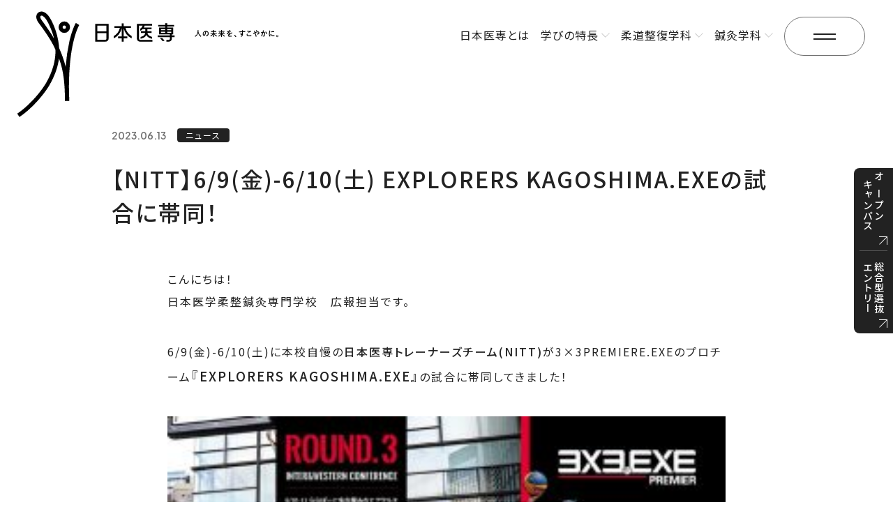

--- FILE ---
content_type: text/html; charset=UTF-8
request_url: https://www.nihonisen.ac.jp/topics/?p=38682
body_size: 7889
content:
 
<!DOCTYPE HTML>
<html lang="ja-JP">
<head prefix="og: http://ogp.me/ns# fb: http://ogp.me/ns/fb# article: http://ogp.me/ns/article#">
<!--HEAD START-->
<!-- Google Tag Manager -->
<script>(function(w,d,s,l,i){w[l]=w[l]||[];w[l].push({'gtm.start':
new Date().getTime(),event:'gtm.js'});var f=d.getElementsByTagName(s)[0],
j=d.createElement(s),dl=l!='dataLayer'?'&l='+l:'';j.async=true;j.src=
'https://www.googletagmanager.com/gtm.js?id='+i+dl;f.parentNode.insertBefore(j,f);
})(window,document,'script','dataLayer','GTM-T2ZNJ764');</script>
<!-- End Google Tag Manager -->
<meta charset="UTF-8">
<meta name="viewport" content="width=device-width,initial-scale=1.0,minimum-scale=1.0">
<meta name="format-detection" content="telephone=no">
<title>【NITT】6/9(金)-6/10(土) EXPLORERS KAGOSHIMA.EXEの試合に帯同！ | 日本医専 | 柔道整復師・鍼灸師を育成する専門学校</title>
<meta name="description" content="本校自慢の日本医専トレーナーズチーム(NITT)が3×3PREMIERE.EXEのプロチーム『EXPLORERS KAGOSHIMA.EXE』の試合に帯同してきました！今回もしっかりサポートして...">
<link rel="apple-touch-icon-precomposed" href="/apple-touch-icon.png">
<link rel="icon" type="image/vnd.microsoft.icon" href="/favicon.svg">
<!-- <link rel="canonical" href="https://www.nihonisen.ac.jp"> -->
<!--OGP-->
<meta property="og:title" content="【NITT】6/9(金)-6/10(土) EXPLORERS KAGOSHIMA.EXEの試合に帯同！ | 日本医専 | 柔道整復師・鍼灸師を育成する専門学校">
<meta property="og:type" content="website">
<meta property="og:description"  content="本校自慢の日本医専トレーナーズチーム(NITT)が3×3PREMIERE.EXEのプロチーム『EXPLORERS KAGOSHIMA.EXE』の試合に帯同してきました！今回もしっかりサポートして...">
<meta property="og:url" content="https://www.nihonisen.ac.jp/topics/?p=38682">
<meta name="twitter:card" content="summary_large_image">

  <meta property="og:image" content="https://www.nihonisen.ac.jp/assets/images/ogp.png">
  <meta name="twitter:image" content="https://www.nihonisen.ac.jp/assets/images/ogp.png">
  
  

<!--CSS-->
<link rel="stylesheet" href="/assets/css/style.css" media="all">
<link rel="stylesheet" href="/assets/css/topics.css" media="all">
<!--JS-->
<script src="/assets/vendor/jquery.min.js"></script>
<script src="/assets/js/script.js" defer></script>
<!--HEAD END-->
</head>

<body>
<!--BODY START-->

<!-- Google Tag Manager (noscript) -->
<noscript><iframe src="https://www.googletagmanager.com/ns.html?id=GTM-T2ZNJ764"
height="0" width="0" style="display:none;visibility:hidden"></iframe></noscript>
<!-- End Google Tag Manager (noscript) -->

<div class="l-page l-page--topics l-page--topics-detail">


  <header class="l-header">
	<div class="l-header-inner">
		<div class="l-header-logo">
			<a href="/">
				<figure>
					<img src="/assets/images/logo_header.svg" alt="日本医専">
				</figure>
			</a>
		</div>
		<div class="l-header-nav">
			<div class="l-header-nav-item">
				<p><a href="/about/">日本医専とは</a></p>
			</div>
			<div class="l-header-nav-item l-header-nav-item--menu">
				<p><span>学びの特長</span></p>
				<div class="l-header-nav-menu">
					<ul>
						<li><a href="/feature/"><span>学びの特長トップ</span></a></li>
						<li><a href="/feature/style/"><span>オンラインを活用した</span><span>授業スタイル</span></a></li>
						<li><a href="/feature/labo/"><span>ISENカラダラボ</span></a></li>
						<li><a href="/feature/global/"><span>海外研修制度</span></a></li>
						<li><a href="/feature/w-license/"><span>W資格取得制度</span></a></li>
					</ul>
				</div>
			</div>
			<div class="l-header-nav-item l-header-nav-item--menu">
				<p><span>柔道整復学科</span></p>
				<div class="l-header-nav-menu">
					<ul>
						<li class="day"><a href="/judo/"><span>昼間部</span></a></li>
						<li class="night"><a href="/judo-night/"><span>夜間部</span></a></li>
					</ul>
				</div>
			</div>
			<div class="l-header-nav-item l-header-nav-item--menu">
				<p><span>鍼灸学科</span></p>
				<div class="l-header-nav-menu">
					<ul>
						<li class="day"><a href="/shinkyu/"><span>昼間部</span></a></li>
						<li class="night"><a href="/shinkyu-night/"><span>夜間部</span></a></li>
					</ul>
				</div>
			</div>
		</div>
		<!-- <div class="l-header-link">
			<a href="/keishin_net/" target="_blank">
				<img src="/assets/images/header-keishin.png" alt="KEISHIN.net">
			</a>
		</div> -->
		<button class="l-header-trigger js-menu-trigger"></button>
	</div>
	<div class="l-header-menu js-menu-target">
		<div class="l-header-menu-container">
			<div class="l-header-menu--main">
				<div class="l-header-menu-top">
					<div class="l-header-menu-btn l-header-menu-btn--sp">
						<div class="c-btn01">
							<a href="https://www.school-go.info/feg9mc/juseisinkyu/form.php?fno=1&fsno=1&openExternalBrowser=1" target="_blank"><span>資料請求</span></a>
						</div>
						<div class="c-btn01">
							<a href="/event/"><span>オープン<br>キャンパス</span></a>
						</div>
						<div class="c-btn01 wide">
							<a href="/entrance/exam/ao/"><span>総合型選抜WEB エントリー</span></a>
						</div>
					</div>
					<ul class="l-header-menu-accordion">
						<li class="u-md-max"><a href="/">ホーム</a></li>
						<li class="u-md-max"><a href="/about/">日本医専とは</a></li>
						<li class="u-md-max">
							<dl>
								<dt class="js-accordion">学びの特長</dt>
								<dd>
									<p><a href="/feature/">学びの特長トップ</a></p>
									<p><a href="/feature/style/">オンラインを活用した授業スタイル</a></p>
									<p><a href="/feature/labo/">ISENカラダラボ</a></p>
									<p><a href="/feature/global/">海外研修制度</a></p>
									<p><a href="/feature/w-license/">W資格取得制度</a></p>
								</dd>
							</dl>
						</li>
						<li class="u-md-max">
							<dl class="time">
								<dt>柔道整復学科</dt>
								<dd>
									<p class="day"><a href="/judo/">昼間部</a></p>
									<p class="night"><a href="/judo-night/">夜間部</a></p>
								</dd>
							</dl>
						</li>
						<li class="u-md-max">
							<dl class="time">
								<dt>鍼灸学科</dt>
								<dd>
									<p class="day"><a href="/shinkyu/">昼間部</a></p>
									<p class="night"><a href="/shinkyu-night/">夜間部</a></p>
								</dd>
							</dl>
						</li>
						<li>
							<dl>
								<dt class="js-accordion">就職・キャリア形成</dt>
								<dd>
									<p><a href="/career/">就職・キャリア形成トップ</a></p>
									<p><a href="/career/support/">就職支援</a></p>
									<p><a href="/career/business/">キャリア・独立開業支援</a></p>
								</dd>
							</dl>
						</li>
						<li><a href="/graduate/">卒業生インタビュー</a></li>
						<li>
							<dl>
								<dt class="js-accordion">入試・学費情報</dt>
								<dd>
									<p><a href="/entrance/">入試・学費情報トップ</a></p>
									<p><a href="/department/">募集要項</a></p>
									<p><a href="/entrance/exam/ao/">総合型選抜 WEBエントリー</a></p>
									<p><a href="/entrance/exam/genera/">一般選抜</a></p>
									<p><a href="/entrance/exam/highschool/">高校推薦型選抜・指定校推薦型選抜</a></p>
									<p><a href="/entrance/exam/international/">留学生選抜・外国人選抜</a></p>
									<p><a href="/entrance/exam/schoolmate/">同窓生推薦型選抜</a></p>
									<p><a href="/entrance/expenses/">学費・学費サポート</a></p>
									<p><a href="/entrance/expenses/support/">給付金・奨学金・教育ローン</a></p>
									<p><a href="/entrance/exam/new_scholarship/">特待生チャレンジ制度</a></p>
								</dd>
							</dl>
						</li>
						<li>
							<dl>
								<dt class="js-accordion">学校案内</dt>
								<dd>
									<p><a href="/school/">学校案内トップ</a></p>
									<p><a href="/school/access/">アクセス・施設案内	</a></p>
									<p><a href="/school/evaluation/">情報公開	</a></p>
								</dd>
							</dl>
						</li>
						<li><a href="/qa/">よくあるご質問</a></li>
						<li><a href="/topics/">ニュース</a></li>
					</ul>
				</div>
				<div class="l-header-menu-bottom">
					<ul class="l-header-menu-list">
						<li class="l-header-menu-list-item">
							<p><a href="/">ホーム</a></p>
						</li>
					</ul>
					<ul class="l-header-menu-list">
						<li class="l-header-menu-list-item">
							<p><a href="/about/">日本医専とは</a></p>
						</li>
						<li class="l-header-menu-list-item">
							<dl>
								<dt>柔道整復学科</dt>
								<dd>
									<p class="day"><a href="/judo/">昼間部</a></p>
									<p class="night"><a href="/judo-night/">夜間部</a></p>
								</dd>
							</dl>
						</li>
						<li class="l-header-menu-list-item">
							<p><a href="/feature/">学びの特長</a></p>
							<ul>
								<li><a href="/feature/style/">オンラインを活用した授業スタイル</a></li>
								<li><a href="/feature/labo/">ISENカラダラボ</a></li>
								<li><a href="/feature/global/">海外研修制度</a></li>
								<li><a href="/feature/w-license/">W資格取得制度</a></li>
							</ul>
						</li>
						<li class="l-header-menu-list-item">
							<dl>
								<dt>鍼灸学科</dt>
								<dd>
									<p class="day"><a href="/shinkyu/">昼間部</a></p>
									<p class="night"><a href="/shinkyu-night/">夜間部</a></p>
								</dd>
							</dl>
						</li>
					</ul>
					<div class="l-header-menu-other">
						<div class="l-header-menu-other-item l-header-menu-other-item--user">
							<dl>
								<dt>訪問者別</dt>
								<dd><a href="/user/graduate/">卒業生の方へ</a></dd>
								<dd><a href="/user/guardian/">保護者の方へ</a></dd>
								<dd><a href="/user/foreign/">留学生・外国人の方へ</a></dd>
								<dd><a href="/user/hospital/">企業の採用ご担当者の方へ</a></dd>
							</dl>
						</div>
						<div class="l-header-menu-other-item l-header-menu-other-item--contact">
							<dl>
								<dt>お問い合わせ</dt>
								<dd><a href="mailto:info@nihonisen.ac.jp">info@nihonisen.ac.jp</a></dd>
								<dd class="tel">
									<b><a href="tel:0332087741">03-3208-7741</a></b>
									<span>平日 9:00 - 21:30</span>
								</dd>
								<dd><a href="https://lin.ee/QzsxXQ3" target="_blank">LINEで問い合わせる</a></dd>
							</dl>
						</div>
					</div>
					<ul class="l-header-menu-link">
						<li><a href="/partner/">教職員採用</a></li>
						<li><a href="/privacy/">個人情報保護方針</a></li>
						<li><a href="/link/">関連リンク</a></li>
					</ul>
				</div>
			</div>
			<div class="l-header-menu--sub">
				<div class="l-header-menu-logo">
					<a href="/">
						<figure><img src="/assets/images/logo_header02.svg" alt="日本医専"></figure>
					</a>
				</div>
				<div class="l-header-menu-btn l-header-menu-btn--pc">
					<div class="c-btn01">
						<a href="https://www.school-go.info/feg9mc/juseisinkyu/form.php?fno=1&fsno=1&openExternalBrowser=1" target="_blank"><span>資料請求</span></a>
					</div>
					<div class="c-btn01">
						<a href="/event/"><span>オープンキャンパス</span></a>
					</div>
					<div class="c-btn01">
						<a href="/entrance/exam/ao/"><span>総合型選抜<br>WEB エントリー</span></a>
					</div>
				</div>
				<div class="l-header-menu-sns">
					<div class="l-header-menu-sns-item">
						<a href="https://www.instagram.com/nihonisen/" target="_blank">
							<figure><img src="/assets/images/ico-instagram.svg" alt="Instagram"></figure>
						</a>
					</div>
					<div class="l-header-menu-sns-item">
						<a href="https://www.youtube.com/@nihonisen" target="_blank">
							<figure><img src="/assets/images/ico-youtube.svg" alt="YouTube"></figure>
						</a>
					</div>
					<div class="l-header-menu-sns-item">
						<a href="https://www.tiktok.com/@newnihonisen" target="_blank">
							<figure><img src="/assets/images/ico-tiktok.svg" alt="TikTok"></figure>
						</a>
					</div>
					<div class="l-header-menu-sns-item">
						<a href="https://twitter.com/info50960453" target="_blank">
							<figure><img src="/assets/images/ico-x.svg" alt="X"></figure>
						</a>
					</div>
					<div class="l-header-menu-sns-item">
						<a href="https://lin.ee/QzsxXQ3" target="_blank">
							<figure><img src="/assets/images/ico-line.svg" alt="LINE"></figure>
						</a>
					</div>
					<div class="l-header-menu-sns-item">
						<a href="https://www.facebook.com/juseisinkyu/" target="_blank">
							<figure><img src="/assets/images/ico-facebook.svg" alt="Facebook"></figure>
						</a>
					</div>
				</div>
			</div>
		</div>
	</div>
</header>
  <main class="l-container">

  
      <article class="article">
      <div class="article-head">

        <div class="article-top">
          <div class="article-date">2023.06.13</div>
          <div class="article-category">ニュース</div>
        </div>

        <h1>【NITT】6/9(金)-6/10(土) EXPLORERS KAGOSHIMA.EXEの試合に帯同！</h1>

      </div>

      <div class="article-body">
        <p>こんにちは！<br />
日本医学柔整鍼灸専門学校　広報担当です。</p>
<p>6/9(金)-6/10(土)に本校自慢の<span style="font-size: 12pt;"><strong>日本医専トレーナーズチーム(NITT)</strong></span>が3×3PREMIERE.EXEのプロチーム<strong><span style="font-size: 14pt;">『EXPLORERS KAGOSHIMA.EXE』</span></strong><span style="font-size: 14pt;"><span style="font-size: 12pt;">の試合</span></span>に帯同してきました！</p>
<p><img decoding="async" class="alignnone size-large wp-image-38684" src="https://www.nihonisen.ac.jp/topics/wp-content/uploads/2023/06/d9f790b7b755a68b470f1bcf94f0393b-300x200.jpg" alt="" width="351" height="234" /></p>
<p><img decoding="async" class="alignnone size-large wp-image-38685" src="https://www.nihonisen.ac.jp/topics/wp-content/uploads/2023/06/d484bdf43d3d148abb7f7cdf564e9a46-300x300.jpg" alt="" width="351" height="351" /></p>
<p>3×3.EXE.PREMIER2023<br />
EXPLORERS.K_G.EXE<br />
＠ららぽーと名古屋</p>
<p><img decoding="async" class="alignnone size-large wp-image-38686" src="https://www.nihonisen.ac.jp/topics/wp-content/uploads/2023/06/51ff99fdfeddf04b73d68aa5f69dd507-300x225.jpg" alt="" width="349" height="262" /></p>
<p>世界4カ国で行われる3人制バスケのグローバルプロリーグ、3×3.EXE.PREMIER2023が開幕&#x2757;</p>
<p><img decoding="async" class="alignnone size-large wp-image-38687" src="https://www.nihonisen.ac.jp/topics/wp-content/uploads/2023/06/2938816f2ee804cbc0054e53a0ba3726-225x300.jpg" alt="" width="349" height="465" /></p>
<p>今回もしっかりサポートしていきます！</p>
<p><img decoding="async" class="alignnone size-large wp-image-38688" src="https://www.nihonisen.ac.jp/topics/wp-content/uploads/2023/06/cb532c323f9bb42d3a434a4a03608005-225x300.jpg" alt="" width="249" height="332" /> <img decoding="async" class="alignnone size-large wp-image-38689" src="https://www.nihonisen.ac.jp/topics/wp-content/uploads/2023/06/0aa6b1f521e111934611fee3dee4444b-225x300.jpg" alt="" width="250" height="333" /></p>
<p>ROUND3はららぽーと名古屋で行われ、様々な熱戦が繰り広げられました&#x1f3c0;</p>
<p><img decoding="async" class="alignnone size-large wp-image-38690" src="https://www.nihonisen.ac.jp/topics/wp-content/uploads/2023/06/a7204590cb3342d45eb6d1df46ef7636-300x225.jpg" alt="" width="351" height="263" /></p>
<p><img decoding="async" class="alignnone size-large wp-image-38691" src="https://www.nihonisen.ac.jp/topics/wp-content/uploads/2023/06/28e341d93c98e9e65693768e4a1286f8-300x225.jpg" alt="" width="351" height="263" /></p>
<p>EXPLORERSも激戦を繰り広げましたが、今回は惜しくも2連敗となりました&#x26f9;&#xfe0f;</p>
<p>次回、ROUND4も名古屋で行われます&#x1f3c0;</p>
<p><span style="color: #ff0000;"><strong>みんなでEXPLORERS KAGOSHIMA.EXEを応援しよう！！</strong></span></p>
<hr />
<p>皆さん、お疲れさまでした。<br />
<strong><span style="color: #ff0000;">GO! GO! EXPLORERS KAGOSHIMA.EXE&#x203c;</span></strong><br />
<span style="color: #ff0000;"><strong>日本医専はこれからもEXPLORERS KAGOSHIMA.EXEを応援します&#x203c;<br />
</strong></span><span style="text-decoration: underline;"><span style="color: #0000ff; text-decoration: underline;"><strong><a style="color: #0000ff; text-decoration: underline;" href="https://www.nihonisen.ac.jp/trainer/?id=anc02#sec04" target="_blank" rel="noopener">&gt;&gt;日本医専トレーナーズチーム(NITT)についてもっと詳しく知りたいときは</a></strong></span></span></p>
<p>&nbsp;</p>
<p><span style="color: #008000;"><strong>★まずは日本医専を知ろう！★</strong></span><br />
<a href="https://www.school-go.info/feg9mc/juseisinkyu/form.php?fno=1&amp;fsno=1&amp;openExternalBrowser=1/&amp;_gl=1*1t05tks*_gcl_aw*R0NMLjE2ODU1MDMxNTQuQ2owS0NRandtTjJpQmhDckFSSXNBR19HMmk1b0xaWFp5WFZaT2RySzVRUFJHSlAxRk9EWXNsMkR0RHVJYTh0TjBTa2RsUVgxUVBOMHFGOGFBdTdTRUFMd193Y0I.*_gcl_au*MTIwNDg2MjI4Ny4xNjgzNTA5NzMx*_ga*MTc0NTkyMTE1NS4xNjgzNTA5NzMw*_ga_R58WBXL0WN*MTY4NTUwODcxNi41NC4xLjE2ODU1MTAxNDguNDUuMC4w&amp;_ga=2.1270195.368146793.1685412760-1745921155.1683509730&amp;_gac=1.15201988.1685503154.Cj0KCQjwmN2iBhCrARIsAG_G2i5oLZXZyXVZOdrK5QPRGJP1FODYsl2DtDuIa8tN0SkdlQX1QPN0qF8aAu7SEALw_wcB" target="_blank" rel="noopener"><img decoding="async" class="alignnone wp-image-38533" src="https://www.nihonisen.ac.jp/topics/wp-content/uploads/2023/05/c72be233712151b773f52993c3f4bd21-300x101.jpg" alt="" width="249" height="84" /></a></p>
      </div>

    </article>
    
    
    <div class="related l-inner">
      <div class="related-inner">
        <h2 class="related-ttl">「ニュース」カテゴリの最新ニュース</h2>
        <div class="news-list">

                    <div class="news-list-item">
            <a href="https://www.nihonisen.ac.jp/topics/?p=47984">


              
                <div class="news-list-img">
                  <figure>
                    <img width="1920" height="1080" src="/wp/wp-content/uploads/2026/01/70ebfcba27acba9c7e85392f73c17cb9.jpg" class="attachment-post-thumbnail size-post-thumbnail wp-post-image" alt="" decoding="async" srcset="https://www.nihonisen.ac.jp/wp/wp-content/uploads/2026/01/70ebfcba27acba9c7e85392f73c17cb9.jpg 1920w, https://www.nihonisen.ac.jp/wp/wp-content/uploads/2026/01/70ebfcba27acba9c7e85392f73c17cb9-768x432.jpg 768w, https://www.nihonisen.ac.jp/wp/wp-content/uploads/2026/01/70ebfcba27acba9c7e85392f73c17cb9-1536x864.jpg 1536w" sizes="(max-width: 1920px) 100vw, 1920px" />                  </figure>
                </div>

              
              <dl>
                <dt>
                  <span class="news-list-date">2026.01.27</span>
                  <span class="news-list-category">ニュース</span>
                </dt>
                <dd class="news-list-ttl">【2/1(日)オープンキャンパス開催】「【高校生限定】スポーツ×医療 ～しごと発見ラボ～」/「オンライン授業体験会」 他</dd>
              </dl>
            </a>
          </div>

					          <div class="news-list-item">
            <a href="https://www.nihonisen.ac.jp/topics/?p=47968">


              
                <div class="news-list-img">
                  <figure>
                    <img width="1920" height="1080" src="/wp/wp-content/uploads/2026/01/09e5ebbf3d3626388beaf160888ef3db.jpg" class="attachment-post-thumbnail size-post-thumbnail wp-post-image" alt="" decoding="async" srcset="https://www.nihonisen.ac.jp/wp/wp-content/uploads/2026/01/09e5ebbf3d3626388beaf160888ef3db.jpg 1920w, https://www.nihonisen.ac.jp/wp/wp-content/uploads/2026/01/09e5ebbf3d3626388beaf160888ef3db-768x432.jpg 768w, https://www.nihonisen.ac.jp/wp/wp-content/uploads/2026/01/09e5ebbf3d3626388beaf160888ef3db-1536x864.jpg 1536w" sizes="(max-width: 1920px) 100vw, 1920px" />                  </figure>
                </div>

              
              <dl>
                <dt>
                  <span class="news-list-date">2026.01.21</span>
                  <span class="news-list-category">ニュース</span>
                </dt>
                <dd class="news-list-ttl">【1/24(土)オープンキャンパス開催】「接骨院の仕事 ～資格・年収・開業～」/「日本鍼灸×中国鍼灸（AM・PM開催）」 他</dd>
              </dl>
            </a>
          </div>

					          <div class="news-list-item">
            <a href="https://www.nihonisen.ac.jp/topics/?p=47858">


              
                <div class="news-list-img">
                  <figure>
                    <img width="1920" height="1080" src="/wp/wp-content/uploads/2026/01/02b8d5e7666d3e9392182c6c40213b12.png" class="attachment-post-thumbnail size-post-thumbnail wp-post-image" alt="" decoding="async" srcset="https://www.nihonisen.ac.jp/wp/wp-content/uploads/2026/01/02b8d5e7666d3e9392182c6c40213b12.png 1920w, https://www.nihonisen.ac.jp/wp/wp-content/uploads/2026/01/02b8d5e7666d3e9392182c6c40213b12-768x432.png 768w, https://www.nihonisen.ac.jp/wp/wp-content/uploads/2026/01/02b8d5e7666d3e9392182c6c40213b12-1536x864.png 1536w" sizes="(max-width: 1920px) 100vw, 1920px" />                  </figure>
                </div>

              
              <dl>
                <dt>
                  <span class="news-list-date">2026.01.14</span>
                  <span class="news-list-category">ニュース</span>
                </dt>
                <dd class="news-list-ttl">まだ間に合う！2026年4月入学【総合型選抜（スピード版）】</dd>
              </dl>
            </a>
          </div>

					          <div class="news-list-item">
            <a href="https://www.nihonisen.ac.jp/topics/?p=47840">


              
                <div class="news-list-img">
                  <figure>
                    <img width="1920" height="1080" src="/wp/wp-content/uploads/2026/01/cb573e07c926c5227cc0b0ce2584f7e6.png" class="attachment-post-thumbnail size-post-thumbnail wp-post-image" alt="" decoding="async" srcset="https://www.nihonisen.ac.jp/wp/wp-content/uploads/2026/01/cb573e07c926c5227cc0b0ce2584f7e6.png 1920w, https://www.nihonisen.ac.jp/wp/wp-content/uploads/2026/01/cb573e07c926c5227cc0b0ce2584f7e6-768x432.png 768w, https://www.nihonisen.ac.jp/wp/wp-content/uploads/2026/01/cb573e07c926c5227cc0b0ce2584f7e6-1536x864.png 1536w" sizes="(max-width: 1920px) 100vw, 1920px" />                  </figure>
                </div>

              
              <dl>
                <dt>
                  <span class="news-list-date">2026.01.14</span>
                  <span class="news-list-category">ニュース</span>
                </dt>
                <dd class="news-list-ttl">【1/17(土)オープンキャンパス開催】「40代・50代からの再出発 ～柔道整復師で実現するセカンドキャリア～」/「スポーツ・美容・婦人・高齢者 ～４大鍼灸を知ろう～」 他</dd>
              </dl>
            </a>
          </div>

					          <div class="news-list-item">
            <a href="https://www.nihonisen.ac.jp/topics/?p=47757">


              
                <div class="news-list-img">
                  <figure>
                    <img width="1920" height="1080" src="/wp/wp-content/uploads/2026/01/f4e748bc4249afbefc29e7d87151efe1.jpg" class="attachment-post-thumbnail size-post-thumbnail wp-post-image" alt="" decoding="async" srcset="https://www.nihonisen.ac.jp/wp/wp-content/uploads/2026/01/f4e748bc4249afbefc29e7d87151efe1.jpg 1920w, https://www.nihonisen.ac.jp/wp/wp-content/uploads/2026/01/f4e748bc4249afbefc29e7d87151efe1-768x432.jpg 768w, https://www.nihonisen.ac.jp/wp/wp-content/uploads/2026/01/f4e748bc4249afbefc29e7d87151efe1-1536x864.jpg 1536w" sizes="(max-width: 1920px) 100vw, 1920px" />                  </figure>
                </div>

              
              <dl>
                <dt>
                  <span class="news-list-date">2026.01.07</span>
                  <span class="news-list-category">ニュース</span>
                </dt>
                <dd class="news-list-ttl">【1/12(月・祝)オープンキャンパス開催】「【高校生限定】スポーツ×医療 ～しごと発見ラボ～」/「オンライン授業体験会」 他</dd>
              </dl>
            </a>
          </div>

					          <div class="news-list-item">
            <a href="https://www.nihonisen.ac.jp/topics/?p=47576">


              
                <div class="news-list-img">
                  <figure>
                    <img width="960" height="540" src="/wp/wp-content/uploads/2025/12/5dc4efd04481fcf422ef88f369062b47.png" class="attachment-post-thumbnail size-post-thumbnail wp-post-image" alt="" decoding="async" srcset="https://www.nihonisen.ac.jp/wp/wp-content/uploads/2025/12/5dc4efd04481fcf422ef88f369062b47.png 960w, https://www.nihonisen.ac.jp/wp/wp-content/uploads/2025/12/5dc4efd04481fcf422ef88f369062b47-768x432.png 768w" sizes="(max-width: 960px) 100vw, 960px" />                  </figure>
                </div>

              
              <dl>
                <dt>
                  <span class="news-list-date">2025.12.22</span>
                  <span class="news-list-category">ニュース</span>
                </dt>
                <dd class="news-list-ttl">【12/26～1/4】冬季休業のお知らせ</dd>
              </dl>
            </a>
          </div>

					          
        </div>
        <div class="c-btn01 related-btn"><a href="/topics/?tp_cat=news"><span>さらに見る</span></a></div>
      </div>
    </div>

    <div class="c-btn01 back-btn"><a href="/topics"><span>ニューストップに戻る</span></a></div>


  </main>
  <div class="p-float is-fixed">
	<div class="p-float-list">
		<div class="p-float-list-item p-float-list-item--oc02">
			<a href="/event/"><span>オープン<br class="u-sm-min">キャンパス</span></a>
		</div>
		<div class="p-float-list-item p-float-list-item--entry">
			<a href="/entrance/exam/ao/"><span>総合型選抜<br>エントリー</span></a>
		</div>
		<!-- <div class="p-float-list-item p-float-list-item--line">
			<a href="https://lin.ee/QzsxXQ3" target="_blank"><span>LINE相談</span></a>
		</div> -->
	</div>
</div>

<div class="l-cta">
	<div class="l-cta-inner l-inner">
		<div class="l-cta-item">
			<h2 class="l-cta-ttl">
				<span class="l-cta-ttl--sub">OpenCampus/ Event</span>
				<span class="l-cta-ttl--main">オープンキャンパス・<br class="u-sm-max">イベント</span>
			</h2>
			<div class="l-cta-text">
				<p>平日も土日祝も開催<br>ご自身の興味や都合に合わせて参加できます<br>まずは気軽に体験してください</p>
			</div>
			<div class="l-cta-btn">
				<div class="c-btn01 c-btn01--02">
					<a href="/event/">
						<span>オープンキャンパスを見る</span>
					</a>
				</div>
			</div>
		</div>
		<div class="l-cta-item">
			<h2 class="l-cta-ttl">
				<span class="l-cta-ttl--sub">Request</span>
				<span class="l-cta-ttl--main">資料請求</span>
			</h2>
			<div class="l-cta-text">
				<p>パンフレットや募集要項を無料でお届けします<br>お気軽にお申し込みください</p>
			</div>
			<div class="l-cta-btn">
				<div class="c-btn01 c-btn01--02">
					<a href="https://my.ebook5.net/nihonisen/?v=1&sort_type=title&mode=thumb" target="_blank">
						<span>デジタルパンフを見る</span>
					</a>
				</div>
				<div class="c-btn01 c-btn01--02">
					<a href="https://www.school-go.info/feg9mc/juseisinkyu/form.php?fno=1&fsno=1&openExternalBrowser=1" target="_blank">
						<span>資料請求する</span>
					</a>
				</div>
			</div>
		</div>
	</div>
</div>

<footer class="l-footer">
	<div class="l-footer-inner">
		<div class="l-footer-main">
			<div class="l-footer-about">
				<div class="l-footer-logo">
					<a href="/">
						<figure><img src="/assets/images/logo_footer.svg" alt="日本医専"></figure>
					</a>
				</div>
				<div class="l-footer-school">
					<p>学校法人 敬心学園<br>東京都知事認可<br>厚生労働省指定養成施設<br>職業実践専門課程 認可校</p>
				</div>
				<div class="l-footer-address">
					<p>〒169-0075 <br class="u-sm-min">東京都新宿区高田馬場1-18-18</p>
					<ul class="l-footer-address-list">
						<li class="l-footer-address--access"><a href="/school/access/">アクセスを見る</a></li>
						<li class="l-footer-address--map"><a href="https://maps.app.goo.gl/RJu8oHh1SknPSQJY7" target="_blank">Googleマップで見る</a></li>
					</ul>
				</div>
				<div class="l-footer-contact">
					<p class="l-footer-contact--tel">
						<b><a href="tel:0332087741">03-3208-7741</a></b>
						<span>平日 9:00 - 21:30</span>
					</p>
					<ul class="l-footer-contact-list">
						<li class="l-footer-contact--line"><a href="https://lin.ee/QzsxXQ3" target="_blank">LINEで問い合わせ</a></li>
						<li class="l-footer-contact--mail"><a href="mailto:info@nihonisen.ac.jp">メールで問い合わせ</a></li>
					</ul>
				</div>
				<div class="l-footer-sns">
					<div class="l-footer-sns-item">
						<a href="https://www.instagram.com/nihonisen/" target="_blank">
							<figure><img src="/assets/images/ico-instagram_w.svg" alt="Instagram"></figure>
						</a>
					</div>
					<div class="l-footer-sns-item">
						<a href="https://www.youtube.com/@nihonisen" target="_blank">
							<figure><img src="/assets/images/ico-youtube_w.svg" alt="YouTube"></figure>
						</a>
					</div>
					<div class="l-footer-sns-item">
						<a href="https://www.tiktok.com/@newnihonisen" target="_blank">
							<figure><img src="/assets/images/ico-tiktok_w.svg" alt="TikTok"></figure>
						</a>
					</div>
					<div class="l-footer-sns-item">
						<a href="https://twitter.com/info50960453" target="_blank">
							<figure><img src="/assets/images/ico-x_w.svg" alt="X"></figure>
						</a>
					</div>
					<div class="l-footer-sns-item">
						<a href="https://lin.ee/QzsxXQ3" target="_blank">
							<figure><img src="/assets/images/ico-line_w.svg" alt="LINE"></figure>
						</a>
					</div>
					<div class="l-footer-sns-item">
						<a href="https://www.facebook.com/juseisinkyu/" target="_blank">
							<figure><img src="/assets/images/ico-facebook_w.svg" alt="Facebook"></figure>
						</a>
					</div>
				</div>
			</div>
			<div class="l-footer-nav">
				<div class="l-footer-nav--main">
					<ul class="l-footer-nav-list">
						<li><a href="/">ホーム</a></li>
						<li><a href="/about/">日本医専とは</a></li>
						<li><a href="/feature/">学びの特長</a></li>
						<li>
							<dl>
								<dt>柔道整復学科</dt>
								<dd>
									<p class="day"><a href="/judo/">昼間部</a></p>
									<p class="night"><a href="/judo-night/">夜間部</a></p>
								</dd>
							</dl>
						</li>
						<li>
							<dl>
								<dt>鍼灸学科</dt>
								<dd>
									<p class="day"><a href="/shinkyu/">昼間部</a></p>
									<p class="night"><a href="/shinkyu-night/">夜間部</a></p>
								</dd>
							</dl>
						</li>
					</ul>
				</div>
				<div class="l-footer-nav--sub">
					<ul class="l-footer-nav-list">
						<li><a href="/career/">就職・キャリア形成</a></li>
						<li><a href="/graduate/">卒業生インタビュー</a></li>
						<li><a href="/entrance/">入試・学費情報</a></li>
						<li><a href="/school/">学校案内</a></li>
						<li><a href="/qa/">よくあるご質問</a></li>
						<li><a href="/topics/">ニュース</a></li>
					</ul>
				</div>
			</div>
		</div>
		<div class="l-footer-sub">
			<div class="l-footer-btn">
				<div class="c-btn01 c-btn01--02">
					<a href="https://www.school-go.info/feg9mc/juseisinkyu/form.php?fno=1&fsno=1&openExternalBrowser=1" target="_blank">
						<span>資料請求</span>
					</a>
				</div>
				<div class="c-btn01 c-btn01--02">
					<a href="/event/">
						<span>オープンキャンパス</span>
					</a>
				</div>
			</div>
			<ul class="l-footer-link">
				<li><a href="/partner/">教職員採用</a></li>
				<li><a href="/privacy/">個人情報保護方針</a></li>
				<li><a href="/link/">関連リンク</a></li>
			</ul>
			<small class="l-footer-copyright">Copyright © Nihonisen, All Rights Reserved.</small>
		</div>
	</div>
</footer>

<script>
	async function updateOC() {
		try {
			const response = await fetch('/recent_oc_json/');
			const data = await response.json();
			document.getElementById('recent_oc_day').textContent = data.recent_oc_day;
			document.getElementById('recent_oc_week').textContent = data.recent_oc_week;
			// document.getElementById('recent_oc_link').href = '/event/?p=' + data.id;
			document.getElementById('recent_oc_link').href = '/event/#sec-calendar';
		}   catch(error) {
			console.error(error);
		}
	}
	updateOC();
</script>
</div>
<!-- /.l-page -->


<!--BODY END-->
</body>
</html>

--- FILE ---
content_type: text/css
request_url: https://www.nihonisen.ac.jp/assets/css/style.css
body_size: 10911
content:
@import"https://fonts.googleapis.com/css2?family=Montserrat:ital,wght@0,100..900;1,100..900&family=Noto+Sans+JP:wght@100..900&family=Plus+Jakarta+Sans:wght@600&display=swap";html,body,div,span,applet,object,iframe,h1,h2,h3,h4,h5,h6,p,blockquote,pre,a,abbr,acronym,address,big,cite,code,del,dfn,em,font,img,ins,kbd,q,s,samp,small,strike,strong,sub,sup,tt,var,b,u,i,center,dl,dt,dd,ol,ul,li,fieldset,form,label,legend,table,caption,tbody,tfoot,thead,tr,th,td,section,article,aside,hgroup,header,footer,nav,dialog,figure,menu,video,audio,mark,time,canvas,details{margin:0;padding:0;border:0;vertical-align:baseline;box-sizing:border-box;background:rgba(0,0,0,0)}section,article,aside,hgroup,header,footer,main,nav,dialog,figure,figcaption{display:block}html{font-size:62.5%;box-sizing:border-box;-webkit-text-size-adjust:100%;word-break:normal;-moz-tab-size:4;-o-tab-size:4;tab-size:4}*,::before,::after{background-repeat:no-repeat;box-sizing:inherit}::before,::after{text-decoration:inherit;vertical-align:inherit}*{padding:0;margin:0}body{line-height:1;-webkit-text-size-adjust:100%;-webkit-print-color-adjust:exact}hr{overflow:visible;height:0;color:inherit}details,main{display:block}summary{display:list-item}small{font-size:80%}[hidden]{display:none}abbr[title]{border-bottom:none;text-decoration:underline;-webkit-text-decoration:underline dotted;text-decoration:underline dotted}ol,ul{list-style:none}blockquote,q{quotes:none}blockquote:before,blockquote:after,q:before,q:after{content:"";content:none}ins{text-decoration:none}del{text-decoration:line-through}table{border-collapse:collapse;border-spacing:0;table-layout:fixed}img{-webkit-backface-visibility:hidden;vertical-align:bottom}b,strong,em{font-weight:inherit;font-style:inherit}a{background-color:rgba(0,0,0,0)}a:active,a:hover{outline-width:0}code,kbd,pre,samp{font-family:monospace,monospace}pre{font-size:1em}b,strong{font-weight:bolder}sub,sup{font-size:75%;line-height:0;position:relative;vertical-align:baseline}sub{bottom:-0.25em}sup{top:-0.5em}table{border-color:inherit;text-indent:0}input{border-radius:0}[disabled]{cursor:default}[type=number]::-webkit-inner-spin-button,[type=number]::-webkit-outer-spin-button{height:auto}[type=search]{-webkit-appearance:textfield;outline-offset:-2px}[type=search]::-webkit-search-decoration{-webkit-appearance:none}textarea{overflow:auto;resize:vertical}button,input,optgroup,select,textarea{font:inherit}optgroup{font-weight:bold}button{overflow:visible}button,select{text-transform:none}button,[type=button],[type=reset],[type=submit],[role=button]{cursor:pointer;color:inherit}button::-moz-focus-inner,[type=button]::-moz-focus-inner,[type=reset]::-moz-focus-inner,[type=submit]::-moz-focus-inner{border-style:none;padding:0}button:-moz-focusring,[type=button]::-moz-focus-inner,[type=reset]::-moz-focus-inner,[type=submit]::-moz-focus-inner{outline:1px dotted ButtonText}button,html [type=button],[type=reset],[type=submit]{-webkit-appearance:button}button,input,select,textarea{background-color:rgba(0,0,0,0);border-style:none}a:focus,button:focus,input:focus,select:focus,textarea:focus{outline-width:0}select{-moz-appearance:none;-webkit-appearance:none}select::-ms-expand{display:none}select::-ms-value{color:currentColor}legend{border:0;color:inherit;display:table;max-width:100%;white-space:normal;max-width:100%}::-webkit-file-upload-button{-webkit-appearance:button;color:inherit;font:inherit}img{border-style:none}progress{vertical-align:baseline}[aria-busy=true]{cursor:progress}[aria-controls]{cursor:pointer}[aria-disabled=true]{cursor:default}html{font-size:10px;min-height:100vh;overflow-y:scroll}body{width:100%;color:var(--text-primary-color);font-family:"Noto Sans JP",sans-serif;font-size:1.6rem;font-weight:400;line-height:2;font-feature-settings:"palt";letter-spacing:2px}@media print,screen and (min-width:769px){body{min-width:1080px}}@media screen and (max-width:768px){body{font-size:3.8461538462vw;line-height:1.75}}@media print{body{display:block;-webkit-print-color-adjust:exact;min-width:980px !important;overflow:visible !important}}body.is-locked{position:fixed;width:100%;height:100%}*,*:before,*:after{box-sizing:border-box;word-break:break-all}a{text-decoration:none;color:inherit;transition:.3s ease}a img,a .c-ico{transition:.3s ease}button{transition:.3s ease}button img,button .c-ico{transition:.3s ease}picture{width:100%;height:auto}img{width:100%;max-width:100%;height:auto;vertical-align:bottom;-webkit-backface-visibility:hidden}iframe{vertical-align:bottom}object{width:100%}.hover-alpha a:hover img{opacity:.7}::-webkit-input-placeholder{padding-top:.2em}:-moz-placeholder{opacity:1}::-moz-placeholder{opacity:1}select,textarea,input[type=text],input[type=email],input[type=number],input[type=tel],button{-webkit-appearance:none;-moz-appearance:none;padding:0;line-height:1;box-sizing:border-box;border-radius:0;border:none;background:none;font-size:1.6rem;font-family:"Noto Sans JP",sans-serif}input[type=number]{-moz-appearance:textfield}input[type=number]::-webkit-inner-spin-button,input[type=number]::-webkit-outer-spin-button{-webkit-appearance:none;margin:0}select::-ms-expand{display:none}input[type=button],input[type=submit]{-webkit-appearance:none;-moz-appearance:none;border:none;line-height:1;cursor:pointer}button{cursor:pointer}:root{--primary-color: #00A0E9;--secondary-color: #F2F5F7;--tertiary-color: #004587;--text-primary-color: #222;--text-secondary-color: #707070;--gray-color: #CCC;--red-color: #E62E2E}.c-accordion{border-bottom:solid 1px #707070}.c-accordion-item{border-top:solid 1px #707070}.c-accordion-item--head{display:flex;align-items:center;justify-content:space-between;padding:24px 0;cursor:pointer}@media print,screen and (min-width:769px){.c-accordion-item--head{transition:opacity .3s ease}.c-accordion-item--head:hover{opacity:.5}}@media screen and (max-width:768px){.c-accordion-item--head{padding:6.1538461538vw 0}}.c-accordion-item--head::after{content:"";width:36px;height:36px;background:url(../images/plus.svg) no-repeat center/100%;display:block}.c-accordion-item--head>p{font-size:2rem;font-weight:500}@media screen and (max-width:768px){.c-accordion-item--head>p{font-size:4.6153846154vw}}.c-accordion-item--head.is-active::after{background-image:url(../images/minus.svg)}.c-accordion-item--body{padding-bottom:64px;display:none}@media screen and (max-width:768px){.c-accordion-item--body{padding-bottom:12.3076923077vw}}.c-btn01 a,.c-btn01 button{display:flex;justify-content:center;align-items:center;height:64px;border-radius:64px;padding:0 32px;border:solid 1px #222}@media print,screen and (min-width:769px){.c-btn01 a,.c-btn01 button{transition:.3s ease}}@media screen and (max-width:768px){.c-btn01 a,.c-btn01 button{height:14.8717948718vw;border-radius:14.8717948718vw;padding:0 4.6153846154vw}}.c-btn01 a span,.c-btn01 button span{font-size:1.6rem;font-weight:500;line-height:1.2;text-align:center}@media screen and (max-width:768px){.c-btn01 a span,.c-btn01 button span{font-size:3.5897435897vw}}@media print,screen and (min-width:769px){.c-btn01 a:hover,.c-btn01 button:hover{background:#222}.c-btn01 a:hover span,.c-btn01 button:hover span{color:#fff}.c-btn01 a:hover span::before,.c-btn01 button:hover span::before{background:#fff !important}}.c-btn01--02 a,.c-btn01--02 button{background:#222}.c-btn01--02 a span,.c-btn01--02 button span{color:#fff}@media print,screen and (min-width:769px){.c-btn01--02 a:hover,.c-btn01--02 button:hover{background:#fff}.c-btn01--02 a:hover span,.c-btn01--02 button:hover span{color:#222}}.c-link01 a{display:inline-flex;align-items:center}.c-link01 a::before{content:"";width:80px;height:80px;border-radius:40px;border:solid 1px #707070;background:url(/assets/images/arrow.svg) no-repeat center/12px;margin-right:16px}@media print,screen and (min-width:769px){.c-link01 a::before{transition:.3s ease}}@media screen and (max-width:768px){.c-link01 a::before{width:15.3846153846vw;height:15.3846153846vw;border-radius:15.3846153846vw;background-size:3.0769230769vw;margin-right:3.0769230769vw}}.c-link01 a span{font-size:1.8rem;font-weight:500;letter-spacing:1px;position:relative}@media screen and (max-width:768px){.c-link01 a span{font-size:3.5897435897vw}}@media print,screen and (min-width:769px){.c-link01 a span::after{content:"";width:0;height:1px;background:#222;position:absolute;bottom:0;left:0;transition:.3s ease}}@media print,screen and (min-width:769px){.c-link01 a:hover::before{transform:rotate(45deg)}.c-link01 a:hover span::after{width:100%}}.c-link01--white a::before{border-color:#fff;background:url(/assets/images/arrow-w.svg) no-repeat center/12px}.c-link01--white a span{color:#fff}.c-tab-head{display:flex;margin-bottom:16px;border-bottom:solid 1px #777}@media screen and (max-width:768px){.c-tab-head{margin-bottom:4.1025641026vw}}.c-tab-head-item{flex:1;cursor:pointer;background:#f7f7f7;border-radius:8px;padding:12px 16px;margin-bottom:8px;color:#777}@media print,screen and (min-width:769px){.c-tab-head-item>*{transition:opacity .3s ease}.c-tab-head-item>*:hover{opacity:.5}}@media screen and (max-width:768px){.c-tab-head-item{padding:3.0769230769vw 2.0512820513vw;margin-bottom:2.0512820513vw}}.c-tab-head-item+.c-tab-head-item{margin-left:8px}@media screen and (max-width:768px){.c-tab-head-item+.c-tab-head-item{margin-left:2.0512820513vw}}.c-tab-head-item.is-active{border:solid 1px #777;border-bottom:none;border-radius:8px 8px 0 0;padding:16px;background:#fff;transform:translateY(1px);position:relative;z-index:2;margin-bottom:0;color:#222}@media screen and (max-width:768px){.c-tab-head-item.is-active{padding:3.0769230769vw 2.0512820513vw}}.c-tab-body-item{display:none}.c-tab-body-item.is-show{display:block}.c-table01 table{border-bottom:solid 1px #ddd}.c-table01 table tr{width:100%;border-top:solid 1px #ddd;border-left:solid 1px #ddd;border-right:solid 1px #ddd}.c-table01 table tr th{background:#f7f7f7;padding:15px 20px;text-align:left;white-space:nowrap;vertical-align:middle;font-weight:500;line-height:1.5}.c-table01 table tr th+th{border-left:solid 1px #ddd}.c-table01 table tr td{border-left:solid 1px #ddd;padding:15px 20px;vertical-align:middle;line-height:1.5}@media screen and (max-width:768px){.c-table-scroll{overflow-x:auto}.c-table-scroll table tr th,.c-table-scroll table tr td{white-space:nowrap}}.c-ttl01{display:flex;align-items:baseline;margin-bottom:10px;line-height:1.5}@media screen and (max-width:768px){.c-ttl01{margin-bottom:7.1794871795vw;flex-direction:column}}.c-ttl01--main{font-family:"Plus Jakarta Sans",sans-serif;font-size:2.4rem;margin-right:20px;letter-spacing:.02rem}@media screen and (max-width:768px){.c-ttl01--main{font-size:5.1282051282vw;margin:0}}.c-ttl01--sub{font-size:1.8rem;font-weight:500}@media screen and (max-width:768px){.c-ttl01--sub{font-size:3.0769230769vw}}.c-ttl02{line-height:1;margin-bottom:56px}@media screen and (max-width:768px){.c-ttl02{margin-bottom:14.358974359vw}}.c-ttl02--main{font-size:3.2rem;font-weight:500}@media screen and (max-width:768px){.c-ttl02--main{font-size:6.1538461538vw}}.c-ttl03{line-height:1.2;margin-bottom:40px;padding-left:16px;border-left:solid 2px #222}@media screen and (max-width:768px){.c-ttl03{margin-bottom:14.358974359vw}}.c-ttl03--main{font-size:2.4rem;font-weight:500}@media screen and (max-width:768px){.c-ttl03--main{font-size:5.1282051282vw}}.c-modal{position:fixed;top:0;left:0;z-index:10000;background:rgba(0,0,0,.8);width:100%;height:100%;overflow-y:scroll;visibility:hidden}.c-modal::before,.c-modal::after{content:"";width:30px;height:2px;background:#fff;position:absolute;top:30px;right:20px;transform:rotate(45deg)}.c-modal::after{transform:rotate(-45deg)}.c-modal.is-show{visibility:visible}.c-modal__inner{max-width:960px;margin:0 auto;text-align:center;position:relative;padding:80px 0;display:flex;align-items:center;justify-content:center;min-height:100%}@media screen and (max-width:768px){.c-modal__inner{width:100%;padding:25.641025641vw 7.6923076923vw 15.3846153846vw}}.c-modal__content{width:100%;text-align:left;background:#fff;padding:60px 80px 120px;position:relative;display:none}@media screen and (max-width:768px){.c-modal__content{padding:30px 20px 100px}}.c-modal__content.is-show{display:block}.c-modal__content figure{text-align:center}.c-modal__close{cursor:pointer;padding:0 26px;position:absolute;bottom:40px;left:50%;transform:translateX(-50%)}@media print,screen and (min-width:769px){.c-modal__close{transition:opacity .3s ease}.c-modal__close:hover{opacity:.5}}.c-modal__close::before,.c-modal__close::after{content:"";width:18px;height:2px;background:#444;position:absolute;top:50%;right:0;transform:rotate(45deg)}.c-modal__close::after{transform:rotate(-45deg)}.c-modal__close span{font-size:1.6rem;font-weight:600;color:#444;letter-spacing:.1em}.js-modal{position:relative;cursor:pointer;overflow:hidden}.js-modal::after{content:"";width:40px;height:40px;background:url(/assets/images/ico_modal.svg) no-repeat center/100%;position:absolute;bottom:12px;right:12px;z-index:1;pointer-events:none;transition:.3s ease}@media screen and (max-width:768px){.js-modal::after{display:none}}.c-mv{position:relative;padding:0 40px;margin-bottom:64px}@media screen and (max-width:768px){.c-mv{padding:0 5.1282051282vw;margin-bottom:16.4102564103vw}}.c-mv::after{content:"";width:520px;height:398px;background:url(../images/mv-ribbon.png) no-repeat center/100%;position:absolute;top:0;right:0;z-index:2;pointer-events:none}@media screen and (max-width:768px){.c-mv::after{width:100%;height:49.2307692308vw;background-image:url(../images/mv-ribbon_sp.png)}}.c-mv-inner{height:320px;background:#f4f4f4;border-radius:8px;position:relative}@media screen and (max-width:768px){.c-mv-inner{height:49.2307692308vw}}.c-mv-ttl01{display:flex;flex-direction:column;justify-content:flex-end;background:#fff;width:455px;height:144px;border-radius:0 8px 0 0;padding:0 40px;position:absolute;bottom:0;left:0}@media screen and (max-width:768px){.c-mv-ttl01{width:50vw;height:19.7435897436vw;left:-5.1282051282vw;padding:0 5.1282051282vw}}.c-mv-ttl01::before{content:"";width:8px;height:8px;background:url(../images/corner.svg) no-repeat bottom left/100%;position:absolute;top:-8px;left:0}@media screen and (max-width:768px){.c-mv-ttl01::before{left:5.1282051282vw}}.c-mv-ttl01::after{content:"";width:8px;height:8px;background:url(../images/corner.svg) no-repeat bottom left/100%;position:absolute;bottom:0;right:-8px}.c-mv-ttl01--main{font-size:4.2rem;font-weight:500;line-height:1}@media screen and (max-width:768px){.c-mv-ttl01--main{font-size:6.1538461538vw}}.c-mv-ttl01--sub{font-family:"Plus Jakarta Sans",sans-serif;font-size:1.6rem;line-height:1;color:#707070;margin-top:16px;letter-spacing:.05rem}@media screen and (max-width:768px){.c-mv-ttl01--sub{font-size:3.0769230769vw;margin-top:2.0512820513vw}}.c-mv-ttl02{display:flex;flex-direction:column;justify-content:center;padding:0 80px;height:100%;position:relative;z-index:3}@media screen and (max-width:768px){.c-mv-ttl02{padding:0 5.1282051282vw}}.c-mv-ttl02--main{font-size:4rem;font-weight:500;line-height:1}@media screen and (max-width:768px){.c-mv-ttl02--main{font-size:6.1538461538vw}}.c-mv-ttl02--sub{font-size:1.6rem;line-height:1;margin-bottom:32px;letter-spacing:.05rem}@media screen and (max-width:768px){.c-mv-ttl02--sub{font-size:3.5897435897vw;margin-bottom:4.1025641026vw}}.c-pager{margin-top:80px;display:flex;justify-content:center;align-items:center}@media screen and (max-width:768px){.c-pager{margin-top:10.2564102564vw;justify-content:space-between}}.c-pager-arrow{width:64px;height:64px;border-radius:64px;border:solid 1px #222;position:relative}@media print,screen and (min-width:769px){.c-pager-arrow:hover{background-color:#222}.c-pager-arrow:hover::after{border-color:#fff}}@media screen and (max-width:768px){.c-pager-arrow{width:10.2564102564vw;height:10.2564102564vw;border-radius:10.2564102564vw}}.c-pager-arrow::after{content:"";width:12px;height:12px;border-top:solid 1px #222;border-right:solid 1px #222;position:absolute;top:50%;left:50%;transform:translate(-70%, -20%)}@media screen and (max-width:768px){.c-pager-arrow::after{width:2.0512820513vw;height:2.0512820513vw}}.c-pager-arrow--prev{transform:rotate(-135deg)}.c-pager-arrow--next{transform:rotate(45deg)}.c-pager-list{margin:0 24px;display:flex;justify-content:center;align-items:center}@media screen and (max-width:768px){.c-pager-list{margin:0}}.c-pager-list li{width:40px;height:40px;border-radius:4px;margin:0 2px;display:flex;justify-content:center;align-items:center;font-family:"Plus Jakarta Sans",sans-serif;font-size:1.6rem;cursor:pointer}@media screen and (max-width:768px){.c-pager-list li{width:8.2051282051vw;height:8.2051282051vw;font-size:3.5897435897vw;margin:0}}@media print,screen and (min-width:769px){.c-pager-list li:hover{background:#f7f7f7}}.c-pager-list li.is-active{background:#222;color:#fff}.c-pager-list li.blank{pointer-events:none}.c-pager-list li.blank::after{content:"…"}.c-slider{position:relative}.c-slider-arrow{display:flex;align-items:center;margin-top:40px}@media screen and (max-width:768px){.c-slider-arrow{margin-top:7.6923076923vw}}.c-slider-prev,.c-slider-next{width:80px;min-width:80px;height:80px;border-radius:80px;border:solid 1px #707070;display:flex;justify-content:center;align-items:center;z-index:5}@media print,screen and (min-width:769px){.c-slider-prev:hover,.c-slider-next:hover{background-color:#222}.c-slider-prev:hover::after,.c-slider-next:hover::after{background-color:#fff}}@media screen and (max-width:768px){.c-slider-prev,.c-slider-next{border:none;border-radius:0;width:20px;min-width:20px;height:20px}}.c-slider-prev::after,.c-slider-next::after{content:"";width:20px;height:20px;background-color:#222;-webkit-mask-image:url(/assets/images/arrow02.svg);mask-image:url(/assets/images/arrow02.svg);-webkit-mask-repeat:no-repeat;mask-repeat:no-repeat;-webkit-mask-position:center;mask-position:center;-webkit-mask-size:contain;mask-size:contain}.c-slider-prev::after{transform:scaleX(1)}.c-slider-next{margin-left:15px;transform:scaleX(-1)}.c-slider .swiper-button-disabled{opacity:1 !important}.c-slider .swiper-pagination{height:4px;background:#eee;margin-left:40px;display:flex}@media screen and (max-width:768px){.c-slider .swiper-pagination{margin-left:20px}}.c-slider .swiper-pagination-bullet{width:auto;height:4px;border-radius:0;background:none;opacity:1;flex:1;margin:0 !important}.c-slider .swiper-pagination-bullet-active{background:#222}.c-slider .c-slider-prev--02,.c-slider .c-slider-next--02{background:#fff;outline:solid 12px #fff;position:absolute;top:50%;transform:translateY(-50%);left:-40px}@media screen and (max-width:768px){.c-slider .c-slider-prev--02,.c-slider .c-slider-next--02{width:15.3846153846vw;height:15.3846153846vw;border-radius:15.3846153846vw;outline:none;left:-7.6923076923vw}}@media print,screen and (min-width:769px){.c-slider .c-slider-prev--02:hover,.c-slider .c-slider-next--02:hover{background-color:#222}.c-slider .c-slider-prev--02:hover::after,.c-slider .c-slider-next--02:hover::after{background-color:#fff}}@media screen and (max-width:768px){.c-slider .c-slider-prev--02::after,.c-slider .c-slider-next--02::after{width:4.6153846154vw;height:4.6153846154vw;transform:translateX(2.5641025641vw)}}.c-slider .c-slider-prev--02.swiper-button-disabled,.c-slider .c-slider-next--02.swiper-button-disabled{visibility:hidden}.c-slider .c-slider-next--02{left:auto;right:-40px;transform:translateY(-50%) scaleX(-1)}@media screen and (max-width:768px){.c-slider .c-slider-next--02{right:-7.6923076923vw}}.c-slider .c-slider-pagination--02{background:none;height:8px;margin:0;justify-content:center}.c-slider .c-slider-pagination--02 .swiper-pagination-bullet{width:8px;height:8px;border-radius:8px;margin:0 6px !important;flex:none;background:#ddd}.c-slider .c-slider-pagination--02 .swiper-pagination-bullet-active{background:#222}.p-float{position:absolute;top:50%;right:0;z-index:9;transform:translateY(-50%);min-width:110px}@media screen and (max-width:768px){.p-float{top:auto;transform:translateY(0);bottom:0;min-width:100%;width:100%;padding:0 2.5641025641vw;position:fixed}}.p-float-list{background:#222;border-radius:8px 0 0 8px;padding:0 8px;display:flex}@media print,screen and (min-width:769px){.p-float-list{flex-direction:column}}@media screen and (max-width:768px){.p-float-list{justify-content:center;border-radius:8px 8px 0 0;padding:2.0512820513vw 0}}.p-float-list-item+.p-float-list-item{border-top:solid 1px #555}@media screen and (max-width:768px){.p-float-list-item+.p-float-list-item{border-top:none;border-left:solid 1px #555}}.p-float-list-item a{display:flex;justify-content:center;align-items:center;flex-direction:column;min-width:94px;padding:15px 0;color:#fff;letter-spacing:.1rem;font-weight:500}@media print,screen and (min-width:769px){.p-float-list-item a{transition:opacity .3s ease}.p-float-list-item a:hover{opacity:.5}}@media screen and (max-width:768px){.p-float-list-item a{min-width:auto;height:10.2564102564vw;padding:0 2.5641025641vw}}.p-float-list-item a>span{font-size:1.2rem}@media screen and (max-width:768px){.p-float-list-item a>span{font-size:3.0769230769vw}}.p-float-list-item--oc dl{text-align:center}.p-float-list-item--oc dl dt{font-size:1.2rem;line-height:1.5}@media screen and (max-width:768px){.p-float-list-item--oc dl dt{font-size:2.5641025641vw;display:flex;align-items:center}.p-float-list-item--oc dl dt::after{content:"";width:2.0512820513vw;height:2.0512820513vw;background:#fff;-webkit-mask-image:url(../images/arrow02.svg);mask-image:url(../images/arrow02.svg);-webkit-mask-repeat:no-repeat;mask-repeat:no-repeat;-webkit-mask-size:2.0512820513vw;mask-size:2.0512820513vw;transform:rotate(180deg);margin-left:.5128205128vw}}.p-float-list-item--oc dl dd{display:flex;align-items:flex-end;margin-top:4px}@media screen and (max-width:768px){.p-float-list-item--oc dl dd{justify-content:center}}.p-float-list-item--oc dl dd .day{font-family:"Plus Jakarta Sans",sans-serif;font-size:2.8rem;line-height:1}@media screen and (max-width:768px){.p-float-list-item--oc dl dd .day{font-size:5.1282051282vw}}.p-float-list-item--oc dl dd .week{font-size:1rem;color:#222;width:20px;height:20px;border-radius:20px;background:#fff;display:flex;justify-content:center;align-items:center;line-height:1;margin-left:4px}@media screen and (max-width:768px){.p-float-list-item--oc dl dd .week{width:4.6153846154vw;height:4.6153846154vw;border-radius:4.6153846154vw;font-size:2.5641025641vw;margin-left:1.0256410256vw}}.p-float-list-item--oc p{font-size:1rem;margin-top:4px;display:flex;align-items:center}.p-float-list-item--oc p::after{content:"";width:8px;height:8px;background:#fff;-webkit-mask-image:url(../images/arrow02.svg);mask-image:url(../images/arrow02.svg);-webkit-mask-repeat:no-repeat;mask-repeat:no-repeat;-webkit-mask-size:8px;mask-size:8px;transform:rotate(180deg)}@media screen and (max-width:768px){.p-float-list-item--oc02{width:50%}}.p-float-list-item--oc02 span{padding-top:52px;background:url(../images/ico-oc.svg) no-repeat center top/64px;text-align:center;line-height:1.5}@media screen and (max-width:768px){.p-float-list-item--oc02 span{padding:0 0 0 12.8205128205vw;background-size:10.7692307692vw;background-position:center left;height:100%;display:flex;align-items:center}}@media screen and (max-width:768px){.p-float-list-item--entry{width:50%}}.p-float-list-item--entry span{padding-top:52px;background:url(../images/ico-entry.svg) no-repeat center top/64px;text-align:center;line-height:1.5}@media screen and (max-width:768px){.p-float-list-item--entry span{padding:0 0 0 12.8205128205vw;background-size:10.7692307692vw;background-position:center left;height:100%;display:flex;align-items:center}}.p-float-list-item--document span{padding-top:36px;background:url(../images/ico-document.svg) no-repeat center top/36px}@media screen and (max-width:768px){.p-float-list-item--document span{padding:0 0 0 7.6923076923vw;background-size:6.1538461538vw;background-position:center left;height:100%;display:flex;align-items:center}}@media screen and (max-width:768px){.p-float-list-item--line{width:50%}}.p-float-list-item--line span{padding-top:40px;background:url(../images/ico-line02.png) no-repeat center top/36px}@media screen and (max-width:768px){.p-float-list-item--line span{padding:0 0 0 7.6923076923vw;background-size:6.1538461538vw;background-position:center left;height:100%;display:flex;align-items:center}}@media print,screen and (min-width:769px){.p-float.is-fixed{position:fixed;min-width:56px}.p-float.is-fixed .p-float-list-item a{min-width:auto;padding-bottom:28px;background:url(/assets/images/arrow-w.svg) no-repeat bottom 8px right/12px}.p-float.is-fixed .p-float-list-item a>span{padding-top:0;background:none;writing-mode:vertical-rl;text-orientation:upright;font-size:1.4rem;line-height:1.2}.p-float.is-fixed .p-float-list-item--oc{display:none}.p-float.is-fixed .p-float-list-item--oc02{display:block}.p-float.is-fixed .p-float-list-item--oc02 span{text-align:left}}.p-float-form{position:fixed;bottom:30px;right:0;z-index:2;width:100%;text-align:center}@media screen and (max-width:768px){.p-float-form{bottom:0}}.p-float-form .c-btn01{display:inline-block;width:400px}@media screen and (max-width:768px){.p-float-form .c-btn01{width:calc(100% - 20px)}}@media screen and (max-width:768px){.p-float-form .c-btn01 a{border-radius:2.0512820513vw 2.0512820513vw 0 0}}.p-float-form .c-btn01 a>span{position:relative;width:100%}.p-float-form .c-btn01 a>span::after{content:"";width:12px;height:12px;background:#fff;-webkit-mask-image:url(../images/ico-blank.svg);mask-image:url(../images/ico-blank.svg);-webkit-mask-repeat:no-repeat;mask-repeat:no-repeat;-webkit-mask-position:center left;mask-position:center left;-webkit-mask-size:12px;mask-size:12px;display:block;margin-left:4px;position:absolute;top:0;bottom:0;right:-16px;margin:auto}@media screen and (max-width:768px){.p-float-form .c-btn01 a>span::after{width:3.0769230769vw;height:3.0769230769vw;margin-left:1.0256410256vw;-webkit-mask-size:3.0769230769vw;mask-size:3.0769230769vw;right:1.5384615385vw}}.p-float-form .c-btn01 a>span>span{display:block;font-size:1.2rem}@media screen and (max-width:768px){.p-float-form .c-btn01 a>span>span{font-size:3.0769230769vw}}@media print,screen and (min-width:769px){.p-float-form .c-btn01 a:hover span::after{background:#222}}.p-sidenavi{padding:0 40px;display:flex}@media screen and (max-width:768px){.p-sidenavi{flex-direction:column;padding:0}}.p-sidenavi-area{min-width:300px;width:25%}@media screen and (max-width:768px){.p-sidenavi-area{width:100%;padding:0 5.1282051282vw}}@media print,screen and (min-width:769px){.p-sidenavi-fixed{padding-top:56px;padding-right:32px;position:sticky;top:64px;left:0}.p-sidenavi-fixed::before{content:"";width:calc(100% - 32px);height:1px;background:#707070;position:absolute;top:0;left:0}}.p-sidenavi-ttl{font-size:1.4rem;font-weight:500;margin-bottom:32px}@media screen and (max-width:768px){.p-sidenavi-ttl{display:none}}.p-sidenavi-list{display:inline-block}@media screen and (max-width:768px){.p-sidenavi-list{display:flex;flex-wrap:wrap}}.p-sidenavi-list li{line-height:1;color:#888;margin-bottom:24px;padding-left:16px;position:relative;letter-spacing:.05em}@media screen and (max-width:768px){.p-sidenavi-list li{font-size:1.4rem;color:#222;margin-bottom:2.0512820513vw;margin-right:2.0512820513vw;padding:0 3.0769230769vw;display:flex;align-items:center;height:10.2564102564vw;border:solid 1px #ccc;border-radius:2.0512820513vw}.p-sidenavi-list li::after{content:"";width:2.5641025641vw;height:2.5641025641vw;background:url(../images/arrow.svg) no-repeat center/100%;display:block;transform:rotate(135deg);margin-left:1.0256410256vw}}.p-sidenavi-list li:last-child{margin-bottom:0}.p-sidenavi-list li a{transition:.3s ease}.p-sidenavi-list li a:hover{color:#222}@media print,screen and (min-width:769px){.p-sidenavi-list li a.is-active{color:#222}.p-sidenavi-list li a.is-active::before{content:"";width:4px;height:4px;border-radius:4px;background:#222;position:absolute;top:50%;transform:translateY(-50%);left:0}}.p-sidenavi-main{width:75%}@media screen and (max-width:768px){.p-sidenavi-main{width:100%;padding:20.5128205128vw 5.1282051282vw 0}}.p-sidenavi-section{padding:48px 40px 0;border-top:solid 1px #707070}@media screen and (max-width:768px){.p-sidenavi-section{padding:6.1538461538vw 0 0}}.p-sidenavi-section+.p-sidenavi-section{margin-top:160px}@media screen and (max-width:768px){.p-sidenavi-section+.p-sidenavi-section{margin-top:20.5128205128vw}}@media screen and (max-width:768px){.u-sm-min{display:none !important}}@media print,screen and (min-width:769px){.u-sm-max{display:none !important}}@media screen and (max-width:1080px){.u-md-min{display:none !important}}@media print,screen and (min-width:1081px){.u-md-max{display:none !important}}.u-bg-color{background:var(--secondary-color)}.u-ff-en{font-family:"Plus Jakarta Sans",sans-serif}.u-ta-l{text-align:left !important}@media print,screen and (min-width:769px){.u-ta-l--pc{text-align:left !important}}@media screen and (max-width:768px){.u-ta-l--sp{text-align:left !important}}.u-ta-r{text-align:right !important}@media print,screen and (min-width:769px){.u-ta-r--pc{text-align:right !important}}@media screen and (max-width:768px){.u-ta-r--sp{text-align:right !important}}.u-ta-c{text-align:center !important}@media print,screen and (min-width:769px){.u-ta-c--pc{text-align:center !important}}@media screen and (max-width:768px){.u-ta-c--sp{text-align:center !important}}.u-mt-0{margin-top:0 !important}@media screen and (max-width:768px){.u-mt-0{margin-top:0 !important}}@media print,screen and (min-width:769px){.u-mt-0--pc{margin-top:0 !important}}@media screen and (max-width:768px){.u-mt-0--sp{margin-top:0 !important}}.u-mt-10{margin-top:10px !important}@media screen and (max-width:768px){.u-mt-10{margin-top:2.5641025641vw !important}}@media print,screen and (min-width:769px){.u-mt-10--pc{margin-top:10px !important}}@media screen and (max-width:768px){.u-mt-10--sp{margin-top:2.5641025641vw !important}}.u-mt-20{margin-top:20px !important}@media screen and (max-width:768px){.u-mt-20{margin-top:5.1282051282vw !important}}@media print,screen and (min-width:769px){.u-mt-20--pc{margin-top:20px !important}}@media screen and (max-width:768px){.u-mt-20--sp{margin-top:5.1282051282vw !important}}.u-mt-30{margin-top:30px !important}@media screen and (max-width:768px){.u-mt-30{margin-top:7.6923076923vw !important}}@media print,screen and (min-width:769px){.u-mt-30--pc{margin-top:30px !important}}@media screen and (max-width:768px){.u-mt-30--sp{margin-top:7.6923076923vw !important}}.u-mt-40{margin-top:40px !important}@media screen and (max-width:768px){.u-mt-40{margin-top:10.2564102564vw !important}}@media print,screen and (min-width:769px){.u-mt-40--pc{margin-top:40px !important}}@media screen and (max-width:768px){.u-mt-40--sp{margin-top:10.2564102564vw !important}}.u-mt-50{margin-top:50px !important}@media screen and (max-width:768px){.u-mt-50{margin-top:12.8205128205vw !important}}@media print,screen and (min-width:769px){.u-mt-50--pc{margin-top:50px !important}}@media screen and (max-width:768px){.u-mt-50--sp{margin-top:12.8205128205vw !important}}.u-mt-60{margin-top:60px !important}@media screen and (max-width:768px){.u-mt-60{margin-top:15.3846153846vw !important}}@media print,screen and (min-width:769px){.u-mt-60--pc{margin-top:60px !important}}@media screen and (max-width:768px){.u-mt-60--sp{margin-top:15.3846153846vw !important}}.u-mt-70{margin-top:70px !important}@media screen and (max-width:768px){.u-mt-70{margin-top:17.9487179487vw !important}}@media print,screen and (min-width:769px){.u-mt-70--pc{margin-top:70px !important}}@media screen and (max-width:768px){.u-mt-70--sp{margin-top:17.9487179487vw !important}}.u-mt-80{margin-top:80px !important}@media screen and (max-width:768px){.u-mt-80{margin-top:20.5128205128vw !important}}@media print,screen and (min-width:769px){.u-mt-80--pc{margin-top:80px !important}}@media screen and (max-width:768px){.u-mt-80--sp{margin-top:20.5128205128vw !important}}.u-mt-90{margin-top:90px !important}@media screen and (max-width:768px){.u-mt-90{margin-top:23.0769230769vw !important}}@media print,screen and (min-width:769px){.u-mt-90--pc{margin-top:90px !important}}@media screen and (max-width:768px){.u-mt-90--sp{margin-top:23.0769230769vw !important}}.u-mt-100{margin-top:100px !important}@media screen and (max-width:768px){.u-mt-100{margin-top:25.641025641vw !important}}@media print,screen and (min-width:769px){.u-mt-100--pc{margin-top:100px !important}}@media screen and (max-width:768px){.u-mt-100--sp{margin-top:25.641025641vw !important}}.u-mb-0{margin-bottom:0 !important}@media screen and (max-width:768px){.u-mb-0{margin-bottom:0 !important}}.u-ml-0{margin-left:0 !important}@media screen and (max-width:768px){.u-ml-0{margin-left:0 !important}}.u-ml-auto{margin-left:auto !important}@media screen and (max-width:768px){.u-ml-auto{margin-left:auto !important}}.u-mr-0{margin-right:0 !important}@media screen and (max-width:768px){.u-mr-0{margin-right:0 !important}}.u-mr-auto{margin-right:auto !important}@media screen and (max-width:768px){.u-mr-auto{margin-right:auto !important}}.u-pt-0{padding-top:0 !important}@media screen and (max-width:768px){.u-pt-0{padding-top:0 !important}}.u-pt-10{padding-top:10px !important}@media screen and (max-width:768px){.u-pt-10{padding-top:2.5641025641vw !important}}.u-pt-20{padding-top:20px !important}@media screen and (max-width:768px){.u-pt-20{padding-top:5.1282051282vw !important}}.u-pt-30{padding-top:30px !important}@media screen and (max-width:768px){.u-pt-30{padding-top:7.6923076923vw !important}}.u-pt-40{padding-top:40px !important}@media screen and (max-width:768px){.u-pt-40{padding-top:10.2564102564vw !important}}.u-pt-50{padding-top:50px !important}@media screen and (max-width:768px){.u-pt-50{padding-top:12.8205128205vw !important}}.u-pt-60{padding-top:60px !important}@media screen and (max-width:768px){.u-pt-60{padding-top:15.3846153846vw !important}}.u-pt-70{padding-top:70px !important}@media screen and (max-width:768px){.u-pt-70{padding-top:17.9487179487vw !important}}.u-pt-80{padding-top:80px !important}@media screen and (max-width:768px){.u-pt-80{padding-top:20.5128205128vw !important}}.u-pt-90{padding-top:90px !important}@media screen and (max-width:768px){.u-pt-90{padding-top:23.0769230769vw !important}}.u-pt-100{padding-top:100px !important}@media screen and (max-width:768px){.u-pt-100{padding-top:25.641025641vw !important}}.u-pb-0{padding-bottom:0 !important}@media screen and (max-width:768px){.u-pb-0{padding-bottom:0 !important}}.u-pl-0{padding-left:0 !important}@media screen and (max-width:768px){.u-pl-0{padding-left:0 !important}}.u-pr-0{padding-right:0 !important}@media screen and (max-width:768px){.u-pr-0{padding-right:0 !important}}.l-container{max-width:1920px;margin:0 auto;position:relative;overflow:hidden;padding-bottom:180px}@media screen and (max-width:768px){.l-container{padding-bottom:20.5128205128vw}}.l-container--sidenavi{overflow:visible}.l-inner{width:100%;padding-left:40px;padding-right:40px}@media screen and (max-width:768px){.l-inner{padding-left:5.1282051282vw;padding-right:5.1282051282vw}}.l-header{width:100%;position:relative;z-index:50}.l-header-inner{height:100px;background:#fff;display:flex;align-items:center;justify-content:flex-end;padding-right:172px}@media screen and (max-width:768px){.l-header-inner{height:70px;padding:0}}.l-header-logo{position:absolute;top:16px;left:24px;width:375px;z-index:2}@media screen and (max-width:768px){.l-header-logo{width:250px;top:16px;left:8px}}.l-header-nav{display:flex;align-items:center;height:100%}@media screen and (max-width:768px){.l-header-nav{display:none !important}}.l-header-nav-item{margin-left:40px;height:100%}.l-header-nav-item>p{font-size:1.8rem;letter-spacing:1px;height:100%;display:flex;align-items:center}@media print,screen and (min-width:769px){.l-header-nav-item>p>a{position:relative}.l-header-nav-item>p>a::after{content:"";width:0;height:1px;background:#222;position:absolute;bottom:0;left:0;transition:.3s ease}.l-header-nav-item>p>a:hover::after{width:100%}.l-header-nav-item>p>a span:hover{border-bottom:none !important}}.l-header-nav-item--menu{position:relative}.l-header-nav-item--menu:hover .l-header-nav-menu{opacity:1;pointer-events:auto;transition:.3s ease}.l-header-nav-item--menu>p{cursor:pointer}.l-header-nav-item--menu>p span{display:flex;align-items:center;position:relative;position:relative}.l-header-nav-item--menu>p span::before{content:"";width:0;height:1px;background:#222;position:absolute;bottom:0;left:0;transition:.3s ease}.l-header-nav-item--menu>p span::after{content:"";width:12px;height:12px;background:url(../images/arrow02.svg) no-repeat center/12px;display:block;margin-left:8px;transform:rotate(-90deg)}@media print,screen and (min-width:769px){.l-header-nav-item--menu>p span::after{transition:.3s ease}}@media print,screen and (min-width:769px){.l-header-nav-item--menu>p:hover span::before{width:100%}}.l-header-nav-menu{opacity:0;pointer-events:none;position:absolute;top:99px;left:50%;transform:translateX(-50%);z-index:2;background:#fff;padding:32px 24px;border-radius:0 0 8px 8px;width:200px;border-top:solid 1px #777;box-shadow:0 10px 12px rgba(0,0,0,.16)}.l-header-nav-menu ul li{font-size:1.4rem;line-height:1.8}.l-header-nav-menu ul li+li{margin-top:8px}@media print,screen and (min-width:769px){.l-header-nav-menu ul li>a span{position:relative}.l-header-nav-menu ul li>a span::after{content:"";width:0;height:1px;background:#222;position:absolute;bottom:0;left:0;transition:.3s ease}.l-header-nav-menu ul li>a:hover span::after{width:100%}}.l-header-nav-menu ul .day a span{font-size:1.6rem;padding-left:24px;background:url(../images/ico-day.svg) no-repeat left center/20px}.l-header-nav-menu ul .night a span{font-size:1.6rem;padding-left:24px;background:url(../images/ico-night.svg) no-repeat left center/20px}.l-header-link{margin-left:24px}@media screen and (max-width:768px){.l-header-link{display:none !important}}.l-header-link a{display:flex;justify-content:center;align-items:center;height:56px;border-radius:56px;border:solid 1px #ccc;padding:0 20px;background:#fff}@media print,screen and (min-width:769px){.l-header-link a{transition:opacity .3s ease}.l-header-link a:hover{opacity:.5}}.l-header-link img{width:150px}.l-header-trigger{display:flex;justify-content:center;align-items:center;width:116px;height:56px;border-radius:56px;border:solid 1px #707070;background:#fff;position:fixed;top:24px;right:40px;z-index:10}@media print,screen and (min-width:769px){.l-header-trigger:hover{background:#222;border-color:#222}.l-header-trigger:hover::before{background:#fff}.l-header-trigger:hover::after{background:#fff}}@media screen and (max-width:768px){.l-header-trigger{width:88px;height:40px;border-radius:40px;top:15px;right:1.2820512821vw}}.l-header-trigger::before,.l-header-trigger::after{content:"";width:32px;height:2px;background:#222;position:absolute;top:23px;transition:transform .2s ease}@media screen and (max-width:768px){.l-header-trigger::before,.l-header-trigger::after{top:16px}}.l-header-trigger::after{top:30px}@media screen and (max-width:768px){.l-header-trigger::after{top:22px}}.l-header-trigger.is-open{background-color:#222;border-color:#222}.l-header-trigger.is-open::before{background:#fff;transform:rotate(-25deg);top:48%}.l-header-trigger.is-open::after{background:#fff;transform:rotate(25deg);top:48%}@media print,screen and (min-width:769px){.l-header-trigger.is-open:hover{background:#fff}.l-header-trigger.is-open:hover::before{background:#222}.l-header-trigger.is-open:hover::after{background:#222}}.l-header-menu{display:none;width:100%;height:100%;position:fixed;top:0;left:0;z-index:9;background:#f7f7f7}@media screen and (max-width:1080px){.l-header-menu{height:100svh}}.l-header-menu.is-open{display:block}.l-header-menu-container{display:flex;height:100%}@media screen and (max-width:1080px){.l-header-menu-container{flex-direction:column;overflow-y:auto;padding:8.9743589744vw 0 15.3846153846vw}}.l-header-menu--main{width:calc(100% - 400px);background:#fff;border-top:solid 54px #f7f7f7;padding:68px 80px;display:flex;flex-direction:row-reverse}@media screen and (max-width:1080px){.l-header-menu--main{width:94.8717948718vw;padding:10.2564102564vw 7.6923076923vw;border:none;flex-direction:column}}.l-header-menu-top{width:40%;padding:0 40px;overflow-y:auto}@media screen and (max-width:1080px){.l-header-menu-top{width:100%;padding:0}}.l-header-menu-bottom{width:60%}@media screen and (max-width:1080px){.l-header-menu-bottom{width:100%}}.l-header-menu-accordion{max-width:320px;margin:0 auto;border-top:solid 1px #ddd}@media screen and (max-width:1080px){.l-header-menu-accordion{max-width:none}}.l-header-menu-accordion>li{border-bottom:solid 1px #ddd}.l-header-menu-accordion>li>a{font-size:1.6rem;font-weight:500;display:block;line-height:1;padding:20px 30px 20px 0;background:url(../images/arrow.svg) no-repeat right 10px center/12px}@media print,screen and (min-width:769px){.l-header-menu-accordion>li>a{transition:opacity .3s ease}.l-header-menu-accordion>li>a:hover{opacity:.5}}@media screen and (max-width:1080px){.l-header-menu-accordion>li>a{font-size:4.1025641026vw;padding:4.1025641026vw 6.1538461538vw 4.1025641026vw 0;background-size:3.0769230769vw;background-position:right 1.5384615385vw center}}.l-header-menu-accordion>li>dl dt{font-size:1.6rem;font-weight:500;cursor:pointer;line-height:1;padding:20px 0}@media print,screen and (min-width:769px){.l-header-menu-accordion>li>dl dt{transition:opacity .3s ease}.l-header-menu-accordion>li>dl dt:hover{opacity:.5}}@media screen and (max-width:1080px){.l-header-menu-accordion>li>dl dt{font-size:4.1025641026vw;padding:4.1025641026vw 0}}.l-header-menu-accordion>li>dl dd{display:none;padding:0 0 20px}@media screen and (max-width:1080px){.l-header-menu-accordion>li>dl dd{padding:2.0512820513vw 0 5.1282051282vw}}.l-header-menu-accordion>li>dl dd p{font-size:1.4rem;color:#777;line-height:1;letter-spacing:1px}@media screen and (max-width:1080px){.l-header-menu-accordion>li>dl dd p{font-size:3.5897435897vw}}.l-header-menu-accordion>li>dl dd p+p{margin-top:16px}@media screen and (max-width:1080px){.l-header-menu-accordion>li>dl dd p+p{margin-top:5.1282051282vw}}@media print,screen and (min-width:769px){.l-header-menu-accordion>li>dl dd p a{position:relative}.l-header-menu-accordion>li>dl dd p a::after{content:"";width:0;height:1px;background:#777;position:absolute;bottom:0;left:0;transition:.3s ease}.l-header-menu-accordion>li>dl dd p a:hover::after{width:100%}}.l-header-menu-accordion>li .js-accordion{position:relative}.l-header-menu-accordion>li .js-accordion::before,.l-header-menu-accordion>li .js-accordion::after{content:"";width:15px;height:1px;background:#222;position:absolute;top:50%;right:8px}@media screen and (max-width:1080px){.l-header-menu-accordion>li .js-accordion::before,.l-header-menu-accordion>li .js-accordion::after{width:4.1025641026vw;right:1.5384615385vw}}.l-header-menu-accordion>li .js-accordion::after{transform:rotate(90deg)}.l-header-menu-accordion>li .js-accordion.is-active::after{transform:rotate(180deg)}@media screen and (max-width:1080px){.l-header-menu-accordion>li>dl.time{display:flex;justify-content:space-between}.l-header-menu-accordion>li>dl.time dd{display:flex;align-items:center;padding:0}.l-header-menu-accordion>li>dl.time dd p{font-size:3.5897435897vw;font-weight:500;color:inherit}.l-header-menu-accordion>li>dl.time dd p+p{margin:0 0 0 3.0769230769vw}.l-header-menu-accordion>li>dl.time dd .day a{padding-left:5.1282051282vw;background:url(../images/ico-day.svg) no-repeat left center/5.1282051282vw}.l-header-menu-accordion>li>dl.time dd .night a{padding-left:5.1282051282vw;background:url(../images/ico-night.svg) no-repeat left center/5.1282051282vw}}.l-header-menu-list{display:flex;flex-wrap:wrap;justify-content:space-between}@media screen and (max-width:1080px){.l-header-menu-list{display:none !important}}.l-header-menu-list-item{width:49%;margin-bottom:36px}.l-header-menu-list-item>p{font-size:2.4rem;font-weight:500;line-height:1}.l-header-menu-list-item>p a{display:inline-flex;align-items:center;position:relative}@media print,screen and (min-width:769px){.l-header-menu-list-item>p a:hover::before{width:100%}.l-header-menu-list-item>p a:hover::after{transform:rotate(45deg)}}.l-header-menu-list-item>p a::before{content:"";width:0;height:1px;background:#000;position:absolute;bottom:-5px;left:0;transition:.3s ease}.l-header-menu-list-item>p a::after{content:"";width:12px;height:12px;background:url(../images/arrow.svg) no-repeat center/100%;margin-left:8px;transition:.3s ease}.l-header-menu-list-item>ul{margin-top:24px}.l-header-menu-list-item>ul li{font-size:1.4rem;line-height:1;color:#777;margin-top:16px}@media print,screen and (min-width:769px){.l-header-menu-list-item>ul li a{position:relative}.l-header-menu-list-item>ul li a::after{content:"";width:0;height:1px;background:#222;position:absolute;bottom:0;left:0;transition:.3s ease}.l-header-menu-list-item>ul li a:hover::after{width:100%}}.l-header-menu-list-item>dl dt{font-size:2.4rem;font-weight:500;line-height:1}.l-header-menu-list-item>dl dd{margin-top:24px;display:flex;line-height:1}.l-header-menu-list-item>dl dd>p{margin-right:18px}@media print,screen and (min-width:769px){.l-header-menu-list-item>dl dd>p a{position:relative}.l-header-menu-list-item>dl dd>p a::after{content:"";width:0;height:1px;background:#222;position:absolute;bottom:0;left:0;transition:.3s ease}.l-header-menu-list-item>dl dd>p a:hover::after{width:100%}}.l-header-menu-list-item>dl dd .day a{padding-left:22px;background:url(../images/ico-day.svg) no-repeat left center/20px}.l-header-menu-list-item>dl dd .night a{padding-left:22px;background:url(../images/ico-night.svg) no-repeat left center/20px}.l-header-menu-other{display:flex;justify-content:space-between}@media screen and (max-width:1080px){.l-header-menu-other{margin-top:8.2051282051vw;flex-direction:column}}.l-header-menu-other-item{background:#f7f7f7;border-radius:8px;padding:28px 24px;width:49%}@media screen and (max-width:1080px){.l-header-menu-other-item{width:100%;padding:6.1538461538vw}}@media screen and (max-width:1080px){.l-header-menu-other-item+.l-header-menu-other-item{margin-top:3.0769230769vw}}.l-header-menu-other-item dl{letter-spacing:1px}.l-header-menu-other-item dl dt{font-size:1.6rem;font-weight:500;line-height:1}@media screen and (max-width:1080px){.l-header-menu-other-item dl dt{font-size:4.1025641026vw;margin-bottom:6.1538461538vw}}.l-header-menu-other-item dl dd{font-size:1.4rem;line-height:1;margin-top:16px}@media screen and (max-width:1080px){.l-header-menu-other-item dl dd{font-size:3.5897435897vw;margin-top:4.1025641026vw}}@media print,screen and (min-width:769px){.l-header-menu-other-item dl dd a{position:relative}.l-header-menu-other-item dl dd a::after{content:"";width:0;height:1px;background:#222;position:absolute;bottom:0;left:0;transition:.3s ease}.l-header-menu-other-item dl dd a:hover::after{width:100%}}.l-header-menu-other-item dl .tel{display:flex;align-items:center;flex-wrap:wrap}@media print,screen and (min-width:769px){.l-header-menu-other-item dl .tel{line-height:1.5;margin:12px 0 -4px}}.l-header-menu-other-item dl .tel b{font-family:"Plus Jakarta Sans",sans-serif;font-size:1.4rem;font-weight:500;letter-spacing:.02rem;margin-right:8px}@media screen and (max-width:1080px){.l-header-menu-other-item dl .tel b{font-size:3.5897435897vw;margin-right:2.0512820513vw}}@media print,screen and (min-width:769px){.l-header-menu-other-item dl .tel b a{pointer-events:none}}.l-header-menu-other-item dl .tel span{font-size:1.2rem;letter-spacing:0}@media screen and (max-width:1080px){.l-header-menu-other-item dl .tel span{font-size:3.0769230769vw}}.l-header-menu-other-item--user dt{padding-left:28px;background:url(../images/ico-user.svg) no-repeat left center/20px}@media screen and (max-width:1080px){.l-header-menu-other-item--user dt{padding-left:6.1538461538vw;background-size:5.1282051282vw}}.l-header-menu-link{margin-top:24px;display:flex;flex-wrap:wrap}@media screen and (max-width:1080px){.l-header-menu-link{margin-top:4.1025641026vw}}.l-header-menu-link li{line-height:1;font-size:1.2rem;color:#999}@media screen and (max-width:1080px){.l-header-menu-link li{font-size:3.0769230769vw;letter-spacing:0}}.l-header-menu-link li+li{margin-left:40px}@media screen and (max-width:1080px){.l-header-menu-link li+li{margin-left:6.1538461538vw}}@media print,screen and (min-width:769px){.l-header-menu-link li a{position:relative}.l-header-menu-link li a::after{content:"";width:0;height:1px;background:#999;position:absolute;bottom:0;left:0;transition:.3s ease}.l-header-menu-link li a:hover::after{width:100%}}.l-header-menu--sub{width:400px;background:#f7f7f7;display:flex;flex-direction:column;justify-content:center;align-items:center;position:relative}@media screen and (max-width:1080px){.l-header-menu--sub{width:100%;padding-top:8.2051282051vw}}.l-header-menu--sub::after{content:"";width:1px;height:100%;background:#707070;position:absolute;top:0;left:-40px;z-index:2}.l-header-menu-logo{width:240px}@media screen and (max-width:1080px){.l-header-menu-logo{width:41.0256410256vw}}.l-header-menu-btn{margin-top:40px}.l-header-menu-btn .c-btn01+.c-btn01{margin-top:16px}@media screen and (max-width:1080px){.l-header-menu-btn--pc{display:none !important}}.l-header-menu-btn--sp{display:flex;justify-content:space-between;flex-wrap:wrap;margin:0 0 4.1025641026vw}@media print,screen and (min-width:1081px){.l-header-menu-btn--sp{display:none !important}}.l-header-menu-btn--sp .c-btn01{width:48%;margin-bottom:2.0512820513vw}.l-header-menu-btn--sp .c-btn01 a{width:100%}.l-header-menu-btn--sp .c-btn01+.c-btn01{margin-top:0}.l-header-menu-btn--sp .wide{width:100%}.l-header-menu-sns{padding-top:40px;display:flex;align-items:center}@media screen and (max-width:1080px){.l-header-menu-sns{padding-top:6.1538461538vw}}.l-header-menu-sns-item{margin-right:24px}@media screen and (max-width:1080px){.l-header-menu-sns-item{margin-right:6.1538461538vw}}.l-header-menu-sns-item:last-child{margin-right:0}.l-header-menu-sns-item a{display:flex;justify-content:center;align-items:center;width:18px;height:18px;line-height:1}@media print,screen and (min-width:769px){.l-header-menu-sns-item a{transition:opacity .3s ease}.l-header-menu-sns-item a:hover{opacity:.5}}@media screen and (max-width:1080px){.l-header-menu-sns-item a{width:4.6153846154vw;height:4.6153846154vw}}@media screen and (min-width: 769px)and (max-width: 1280px){.l-header-link{margin-left:16px}.l-header-link a{padding:0 8px}.l-header-nav-item{margin-left:16px}.l-header-nav-item>p{font-size:1.6rem}.l-header-nav-item>p span::after{margin-left:4px}}@media screen and (min-width: 769px)and (max-width: 1080px){.l-header-nav{display:none}.l-header-link{display:none}}@media screen and (min-width: 1080px)and (max-width: 1400px){.l-header-menu--main{width:calc(100% - 300px)}.l-header-menu--sub{width:300px}.l-header-menu-top{padding-right:0}.l-header-menu-other{flex-direction:column}.l-header-menu-other-item{width:100%}.l-header-menu-other-item+.l-header-menu-other-item{margin-top:8px}.l-header-menu-list-item>p{font-size:2.2rem}.l-header-menu-list-item>dl dt{font-size:2.2rem}.l-header-menu-list-item>dl dd{flex-direction:column}.l-header-menu-list-item>dl dd p{margin:0}.l-header-menu-list-item>dl dd p+p{margin-top:8px}}.l-footer{padding:40px 40px 0}@media screen and (max-width:768px){.l-footer{padding:4.1025641026vw 5.1282051282vw 0}}.l-footer-inner{background:#222;border-radius:8px 8px 0 0;padding:80px 80px 120px;display:flex;justify-content:space-between}@media screen and (max-width:768px){.l-footer-inner{padding:5.1282051282vw;flex-direction:column}}.l-footer-inner *{color:#fff}.l-footer-main{width:75%;display:flex}@media screen and (max-width:768px){.l-footer-main{width:100%;flex-direction:column-reverse}}.l-footer-about{width:320px}@media screen and (max-width:768px){.l-footer-about{width:100%;padding-top:6.1538461538vw}}.l-footer-logo{width:220px}@media screen and (max-width:768px){.l-footer-logo{width:30.7692307692vw}}.l-footer-school{font-size:1.4rem;font-weight:500;padding-bottom:20px;border-bottom:solid 1px #444;line-height:1.5;margin-top:16px}@media screen and (max-width:768px){.l-footer-school{font-size:3.5897435897vw;border:none;margin-top:2.0512820513vw;padding-bottom:0}}.l-footer-address{padding-top:15px;padding-bottom:20px;border-bottom:solid 1px #444}@media screen and (max-width:768px){.l-footer-address{padding-top:2.0512820513vw;padding-bottom:0;border:none}}.l-footer-address p{line-height:1.5}@media screen and (max-width:768px){.l-footer-address p{letter-spacing:1px;font-size:3.5897435897vw}}.l-footer-address-list{margin-top:8px;display:flex;flex-wrap:wrap}@media screen and (max-width:768px){.l-footer-address-list{margin-top:1.0256410256vw;flex-direction:column}}.l-footer-address-list li{font-size:1.4rem;letter-spacing:1px}@media screen and (max-width:768px){.l-footer-address-list li{font-size:3.5897435897vw}}.l-footer-address-list li+li{margin-left:12px}@media screen and (max-width:768px){.l-footer-address-list li+li{margin:1.0256410256vw 0 0}}.l-footer-address-list li a{padding-left:20px}@media print,screen and (min-width:769px){.l-footer-address-list li a:hover{border-bottom:solid 1px}}.l-footer-address--access a{background:url(../images/ico-access.svg) no-repeat left center/20px}.l-footer-address--map a{background:url(../images/ico-map.svg) no-repeat left center/20px}.l-footer-contact{padding-top:15px;padding-bottom:20px;border-bottom:solid 1px #444}@media screen and (max-width:768px){.l-footer-contact{padding:1.0256410256vw 0 0;border:none}}.l-footer-contact-list{margin-top:8px;display:flex;flex-wrap:wrap}@media screen and (max-width:768px){.l-footer-contact-list{margin-top:1.0256410256vw;flex-direction:column}}.l-footer-contact-list li{font-size:1.4rem;letter-spacing:1px}@media screen and (max-width:768px){.l-footer-contact-list li{font-size:3.5897435897vw}}.l-footer-contact-list li+li{margin-left:12px}@media screen and (max-width:768px){.l-footer-contact-list li+li{margin:1.0256410256vw 0 0}}.l-footer-contact-list li a{padding-left:20px}@media print,screen and (min-width:769px){.l-footer-contact-list li a:hover{border-bottom:solid 1px}}.l-footer-contact--tel{display:flex;align-items:center}.l-footer-contact--tel b{font-family:"Plus Jakarta Sans",sans-serif;font-size:1.4rem;font-weight:500;letter-spacing:.02rem;background:url(../images/ico-tel.svg) no-repeat left center/20px;padding-left:24px}@media screen and (max-width:768px){.l-footer-contact--tel b{font-size:3.5897435897vw}}@media print,screen and (min-width:769px){.l-footer-contact--tel b a{pointer-events:none}}.l-footer-contact--tel span{font-size:1.2rem;margin-left:8px;letter-spacing:1px}@media screen and (max-width:768px){.l-footer-contact--tel span{font-size:3.0769230769vw;margin-left:1.0256410256vw}}.l-footer-contact--line a{background:url(../images/ico-mobile.svg) no-repeat left center/20px}.l-footer-contact--mail a{background:url(../images/ico-mail.svg) no-repeat left center/20px;padding-left:24px !important}.l-footer-sns{padding-top:20px;display:flex;align-items:center}@media screen and (max-width:768px){.l-footer-sns{padding-top:6.1538461538vw}}.l-footer-sns-item{margin-right:24px}@media screen and (max-width:768px){.l-footer-sns-item{margin-right:6.1538461538vw}}.l-footer-sns-item:last-child{margin-right:0}.l-footer-sns-item a{display:flex;justify-content:center;align-items:center;width:18px;height:18px;line-height:1}@media print,screen and (min-width:769px){.l-footer-sns-item a{transition:opacity .3s ease}.l-footer-sns-item a:hover{opacity:.5}}@media screen and (max-width:768px){.l-footer-sns-item a{width:6.1538461538vw;height:6.1538461538vw}}.l-footer-nav{display:flex;width:calc(100% - 320px);padding-left:10%}@media screen and (max-width:768px){.l-footer-nav{width:100%;flex-direction:column;padding-left:0;padding-bottom:6.1538461538vw;border-bottom:solid 1px #444}}.l-footer-nav-list li{font-weight:500;line-height:1}@media screen and (max-width:768px){.l-footer-nav-list li{font-size:3.5897435897vw}}@media print,screen and (min-width:769px){.l-footer-nav-list li+li{margin-top:32px}}@media print,screen and (min-width:769px){.l-footer-nav-list li>a:hover{border-bottom:solid 1px}}@media screen and (max-width:768px){.l-footer-nav-list li dl{display:flex;align-items:center;justify-content:space-between;padding-right:4.1025641026vw}}.l-footer-nav-list li dl dd{margin-top:16px;display:flex}@media screen and (max-width:768px){.l-footer-nav-list li dl dd{margin:0}}.l-footer-nav-list li dl dd p{font-size:1.6rem;position:relative;display:flex;align-items:center;line-height:1.5}@media screen and (max-width:768px){.l-footer-nav-list li dl dd p{font-size:3.5897435897vw}}.l-footer-nav-list li dl dd p+p{margin-left:16px}@media screen and (max-width:768px){.l-footer-nav-list li dl dd p+p{margin-left:4.1025641026vw}}@media print,screen and (min-width:769px){.l-footer-nav-list li dl dd p a{border-bottom:solid 1px;border-color:rgba(0,0,0,0);transition:none}.l-footer-nav-list li dl dd p a:hover{border-color:#fff}}.l-footer-nav-list li dl dd .day::before{content:"";width:20px;height:20px;background:#fff;-webkit-mask-image:url(../images/ico-day.svg);mask-image:url(../images/ico-day.svg);-webkit-mask-repeat:no-repeat;mask-repeat:no-repeat;-webkit-mask-size:20px;mask-size:20px;-webkit-mask-position:left center;mask-position:left center;display:block;margin-right:4px}@media screen and (max-width:768px){.l-footer-nav-list li dl dd .day::before{width:5.1282051282vw;height:5.1282051282vw;-webkit-mask-size:5.1282051282vw;mask-size:5.1282051282vw;margin-right:0}}.l-footer-nav-list li dl dd .night::before{content:"";width:20px;height:20px;background:#fff;-webkit-mask-image:url(../images/ico-night.svg);mask-image:url(../images/ico-night.svg);-webkit-mask-repeat:no-repeat;mask-repeat:no-repeat;-webkit-mask-size:20px;mask-size:20px;-webkit-mask-position:left center;mask-position:left center;display:block;margin-right:4px}@media screen and (max-width:768px){.l-footer-nav-list li dl dd .night::before{width:5.1282051282vw;height:5.1282051282vw;-webkit-mask-size:5.1282051282vw;mask-size:5.1282051282vw;margin-right:0}}.l-footer-nav--main{width:50%;padding-left:8%}@media screen and (max-width:768px){.l-footer-nav--main{width:100%;padding-left:0}}.l-footer-nav--main .l-footer-nav-list li{font-size:2.2rem}@media screen and (max-width:768px){.l-footer-nav--main .l-footer-nav-list li{font-size:4.1025641026vw;padding:4.1025641026vw 0;border-bottom:solid 1px #444}}@media print,screen and (min-width:769px){.l-footer-nav--main .l-footer-nav-list li+li{margin-top:48px}}.l-footer-nav--sub{width:50%;padding-left:8%}@media screen and (max-width:768px){.l-footer-nav--sub{width:100%;padding-left:0}}@media screen and (max-width:768px){.l-footer-nav--sub .l-footer-nav-list{display:flex;flex-wrap:wrap;justify-content:space-between;margin-top:2.0512820513vw}}@media screen and (max-width:768px){.l-footer-nav--sub .l-footer-nav-list li{width:48%;margin-top:5.1282051282vw}}.l-footer-sub{width:25%;padding-left:4%}@media screen and (max-width:768px){.l-footer-sub{width:100%;padding-left:0}}.l-footer-btn{display:flex;flex-direction:column}@media screen and (max-width:768px){.l-footer-btn{display:none !important}}.l-footer-btn .c-btn01{margin-bottom:16px}.l-footer-btn .c-btn01 a{display:inline-flex;border-color:#707070}.l-footer-link{margin-top:180px}@media screen and (max-width:768px){.l-footer-link{margin-top:8.2051282051vw;display:flex;flex-wrap:wrap}}.l-footer-link li{line-height:1}@media screen and (max-width:768px){.l-footer-link li{margin-right:4.1025641026vw;letter-spacing:1px}}.l-footer-link li+li{margin-top:16px}@media screen and (max-width:768px){.l-footer-link li+li{margin-top:0}}.l-footer-link li a{font-size:1.2rem;color:#ccc}@media print,screen and (min-width:769px){.l-footer-link li a:hover{border-bottom:solid 1px}}@media screen and (max-width:768px){.l-footer-link li a{font-size:3.0769230769vw}}.l-footer-copyright{display:inline-block;margin-top:24px;font-family:"Plus Jakarta Sans",sans-serif;font-size:1rem;color:#ccc;letter-spacing:.02rem}@media screen and (max-width:768px){.l-footer-copyright{margin-top:10.2564102564vw;font-size:2.5641025641vw}}@media screen and (min-width: 769px)and (max-width: 1400px){.l-footer-inner{padding-left:60px;padding-right:60px}.l-footer-about{width:220px}.l-footer-address p{font-size:1.4rem;letter-spacing:1px}.l-footer-address-list{flex-direction:column}.l-footer-address-list li+li{margin:0}.l-footer-contact--tel{flex-direction:column;align-items:flex-start}.l-footer-contact--tel span{margin:0}.l-footer-contact-list{flex-direction:column}.l-footer-contact-list li+li{margin:0}.l-footer-sns-item{margin-right:20px}.l-footer-nav{width:calc(100% - 220px);padding-left:4%}.l-footer-nav--main{padding-left:4%}.l-footer-nav--sub{padding-left:4%}.l-footer-sub{padding-left:0}}.l-cta-inner{display:flex;justify-content:space-between}@media screen and (max-width:768px){.l-cta-inner{flex-direction:column}}.l-cta-item{width:calc(50% - 4px);background:#f7f7f7;border-radius:8px;text-align:center;padding:60px 20px 156px;position:relative}@media screen and (max-width:768px){.l-cta-item{width:100%;padding:10.2564102564vw 5.1282051282vw 8.2051282051vw}}@media screen and (max-width:768px){.l-cta-item+.l-cta-item{margin-top:4.1025641026vw}}.l-cta-item::after{content:"";width:calc(100% - 40px);height:1px;background:#777;position:absolute;top:2px;left:20px}.l-cta-ttl{display:flex;flex-direction:column;align-items:center}.l-cta-ttl--main{font-size:3.2rem;font-weight:normal;line-height:1;margin-top:40px}@media screen and (max-width:768px){.l-cta-ttl--main{margin-top:3.5897435897vw;font-size:6.1538461538vw;line-height:1.5}}.l-cta-ttl--sub{font-family:"Plus Jakarta Sans",sans-serif;font-size:2.4rem;line-height:1;letter-spacing:.02rem}@media screen and (max-width:768px){.l-cta-ttl--sub{font-size:3.5897435897vw}}.l-cta-text{margin-top:24px}@media screen and (max-width:768px){.l-cta-text{font-size:3.0769230769vw}}.l-cta-btn{margin-top:32px;width:calc(100% - 40px);display:flex;justify-content:center}@media print,screen and (min-width:769px){.l-cta-btn{position:absolute;bottom:56px}}@media screen and (max-width:768px){.l-cta-btn{flex-direction:column;margin-top:4.1025641026vw;width:100%}}.l-cta-btn .c-btn01{margin:0 8px}@media screen and (max-width:768px){.l-cta-btn .c-btn01{margin:0 0 2.0512820513vw}.l-cta-btn .c-btn01 a{display:inline-flex}}

--- FILE ---
content_type: text/css
request_url: https://www.nihonisen.ac.jp/assets/css/topics.css
body_size: 2255
content:
@import"https://fonts.googleapis.com/css2?family=Montserrat:ital,wght@0,100..900;1,100..900&family=Noto+Sans+JP:wght@100..900&family=Plus+Jakarta+Sans:wght@600&display=swap";.news-list{margin-top:80px;border-top:solid 1px #ddd}@media screen and (max-width:768px){.news-list{margin-top:10.2564102564vw}}.news-list-item{width:100%;padding:24px 0;border-bottom:solid 1px #ddd}@media screen and (max-width:768px){.news-list-item{width:100%;padding:4.1025641026vw 0}}.news-list-item a{display:flex}@media print,screen and (min-width:769px){.news-list-item a figure{overflow:hidden}.news-list-item a img{transition:transform .3s ease;width:100%;height:100%;object-fit:cover}.news-list-item a:hover img{transform:scale(1.05)}.news-list-item a:hover dd::after{width:100%}}.news-list-item dl dt{display:flex;flex-wrap:wrap;align-items:center;margin-bottom:8px;line-height:1}@media screen and (max-width:768px){.news-list-item dl dt{margin-bottom:1.0256410256vw;flex-direction:column;align-items:flex-start}}.news-list-item dl dd{font-size:2rem;font-weight:500;line-height:1.5}@media screen and (max-width:768px){.news-list-item dl dd{font-size:3.5897435897vw}}@media print,screen and (min-width:769px){.news-list-item dl dd{position:relative}.news-list-item dl dd::after{content:"";width:0;height:1px;background:#222;position:absolute;bottom:0;left:0;transition:.3s ease}}.news-list-img{max-width:240px;min-width:240px;margin-right:32px}@media screen and (max-width:768px){.news-list-img{max-width:35.8974358974vw;min-width:35.8974358974vw;margin-right:2.0512820513vw}}.news-list-img figure{border-radius:8px;overflow:hidden;aspect-ratio:1/.5625}.news-list-img figure img{object-fit:cover;height:100%}.news-list-date{font-family:"Plus Jakarta Sans",sans-serif;font-size:1.4rem;color:#707070;letter-spacing:0;margin-right:16px}@media screen and (max-width:768px){.news-list-date{font-size:3.0769230769vw;margin:0}}.news-list-category{display:flex;justify-content:center;align-items:center;padding:0 12px;height:20px;font-size:1.2rem;background:#222;border-radius:4px;color:#fff}@media screen and (max-width:768px){.news-list-category{font-size:3.0769230769vw;height:5.1282051282vw;padding:0 2.0512820513vw;margin:2.0512820513vw 0 0}}.l-page--topics-index .sec-news{padding-top:44px}@media screen and (max-width:768px){.l-page--topics-index .sec-news{padding-top:0}}.l-page--topics-index .sec-news .news-inner{max-width:1280px;margin:0 auto}@media print,screen and (min-width:769px){.l-page--topics-index .sec-news .news-menu{border-top:solid 1px #707070;padding-top:32px}}.l-page--topics-index .sec-news .news-menu--pc{display:flex;justify-content:center}.l-page--topics-index .sec-news .news-menu--pc li{line-height:1;color:#888;margin-bottom:24px;padding-bottom:16px;position:relative;cursor:pointer;margin:0 16px;transition:.3s ease}.l-page--topics-index .sec-news .news-menu--pc li:hover{color:#222}.l-page--topics-index .sec-news .news-menu--pc li.is-active{color:#222}.l-page--topics-index .sec-news .news-menu--pc li.is-active::before{content:"";width:4px;height:4px;border-radius:4px;background:#222;position:absolute;bottom:0;left:50%;transform:translateX(-50%)}.l-page--topics-index .sec-news .news-menu--sp{position:relative}.l-page--topics-index .sec-news .news-menu--sp::after{content:"";width:3.0769230769vw;height:3.0769230769vw;background:url(../images/arrow02.svg) no-repeat center/100%;position:absolute;top:50%;right:5.1282051282vw;transform:translateY(-50%) rotate(-90deg)}.l-page--topics-index .sec-news .news-menu--sp select{border:solid 1px #ccc;background:#fff;border-radius:4px;width:100%;height:14.1025641026vw;font-size:4.1025641026vw;padding:0 3.0769230769vw}@media screen and (max-width:768px){.l-page--topics-index .sec-news .news-menu-category{font-size:3.0769230769vw;letter-spacing:.1em;margin-bottom:1.0256410256vw}}.l-page--topics-detail .article{max-width:1040px;padding:80px 40px 0;margin:0 auto}@media screen and (max-width:768px){.l-page--topics-detail .article{padding:50px 5.1282051282vw 0}}.l-page--topics-detail .article-top{display:flex;align-items:center;margin-bottom:24px}@media screen and (max-width:768px){.l-page--topics-detail .article-top{margin-bottom:4.1025641026vw}}.l-page--topics-detail .article-date{font-family:"Plus Jakarta Sans",sans-serif;font-size:1.4rem;color:#707070;letter-spacing:normal}@media screen and (max-width:768px){.l-page--topics-detail .article-date{font-size:3.5897435897vw}}.l-page--topics-detail .article-category{margin-left:16px;padding:0 12px;height:20px;display:flex;justify-content:center;align-items:center;border-radius:4px;background:#222;color:#fff;font-size:1.2rem}@media screen and (max-width:768px){.l-page--topics-detail .article-category{font-size:3.0769230769vw;height:5.1282051282vw;padding:0 3.0769230769vw;margin-left:4.1025641026vw}}.l-page--topics-detail .article-eyecatch{margin-top:24px}@media screen and (max-width:768px){.l-page--topics-detail .article-eyecatch{margin:8.2051282051vw -5.1282051282vw 0}}.l-page--topics-detail .article-body{width:800px;margin:0 auto;margin-top:56px}@media screen and (max-width:768px){.l-page--topics-detail .article-body{width:100%;margin-top:8.2051282051vw}}.l-page--topics-detail .article-body>*{margin-top:40px}@media screen and (max-width:768px){.l-page--topics-detail .article-body>*{margin-top:10.2564102564vw}}.l-page--topics-detail .article h1{font-size:3.2rem;font-weight:500;line-height:1.5}@media screen and (max-width:768px){.l-page--topics-detail .article h1{font-size:6.1538461538vw}}.l-page--topics-detail .article h2{font-size:3.2rem;font-weight:500;line-height:1.5;border-top:solid 1px #707070;margin-top:160px;margin-bottom:48px;padding-top:48px}@media screen and (max-width:768px){.l-page--topics-detail .article h2{font-size:6.1538461538vw;margin-top:20.5128205128vw;margin-bottom:8.2051282051vw;padding-top:6.1538461538vw}}.l-page--topics-detail .article h3{font-size:2.4rem;font-weight:500;line-height:1.5;margin-top:80px;margin-bottom:40px;padding-left:16px;border-left:solid 2px #222}@media screen and (max-width:768px){.l-page--topics-detail .article h3{font-size:5.1282051282vw;margin-top:16.4102564103vw;margin-bottom:6.1538461538vw;padding-left:4.1025641026vw}}.l-page--topics-detail .article a{display:inline-block;text-decoration:underline}@media print,screen and (min-width:769px){.l-page--topics-detail .article a:hover{text-decoration:none}}.l-page--topics-detail .article br+a{margin-top:0}.l-page--topics-detail .article strong{display:inline;font-weight:500}.l-page--topics-detail .article ul li{display:flex}.l-page--topics-detail .article ul li::before{content:"・";margin-right:16px}.l-page--topics-detail .article .line{background:linear-gradient(transparent 80%, #FFF257 0%);padding:0 2px 10px}@media screen and (max-width:768px){.l-page--topics-detail .article .line{background:linear-gradient(transparent 70%, #FFF257 0%);padding-bottom:0}}.l-page--topics-detail .article .photo{display:flex;justify-content:center}@media screen and (max-width:768px){.l-page--topics-detail .article .photo{flex-direction:column}}.l-page--topics-detail .article .photo figure{flex:1;max-width:fit-content}.l-page--topics-detail .article .photo figure+figure{margin-left:32px}@media screen and (max-width:768px){.l-page--topics-detail .article .photo figure+figure{margin:10.2564102564vw 0 0}}.l-page--topics-detail .article .photo figcaption{font-size:1.2rem;line-height:1.5;margin-top:4px}@media screen and (max-width:768px){.l-page--topics-detail .article .photo figcaption{font-size:3.0769230769vw;margin-top:1.0256410256vw}}.l-page--topics-detail .article .instagram{display:flex;justify-content:center}.l-page--topics-detail .article .youtube>iframe{width:100%;height:100%;aspect-ratio:16/9}.l-page--topics-detail .article .c-btn01{text-align:center}.l-page--topics-detail .article .c-btn01 a{width:400px;text-decoration:none;line-height:1.2;display:inline-flex;justify-content:center;align-items:center}@media screen and (max-width:768px){.l-page--topics-detail .article .c-btn01 a{width:71.7948717949vw}}.l-page--topics-detail .article .c-btn01 a[target=_blank] span{display:flex;align-items:center}.l-page--topics-detail .article .c-btn01 a[target=_blank] span::after{content:"";width:12px;height:12px;background:#222;mask-image:url(../images/ico-blank.svg);mask-repeat:no-repeat;mask-position:center left;mask-size:12px;display:block;margin-left:4px}@media screen and (max-width:768px){.l-page--topics-detail .article .c-btn01 a[target=_blank] span::after{width:3.0769230769vw;height:3.0769230769vw;margin-left:1.0256410256vw;mask-size:3.0769230769vw}}@media print,screen and (min-width:769px){.l-page--topics-detail .article .c-btn01 a[target=_blank]:hover span::after{background:#fff}}.l-page--topics-detail .article .c-btn01--02 a[target=_blank] span::after{background:#fff}@media print,screen and (min-width:769px){.l-page--topics-detail .article .c-btn01--02 a[target=_blank]:hover span::after{background:#222}}.l-page--topics-detail .article .c-btn01+.c-btn01{margin-top:16px}.l-page--topics-detail .related{max-width:1280px;margin:160px auto 0}@media screen and (max-width:768px){.l-page--topics-detail .related{margin-top:20.5128205128vw}}.l-page--topics-detail .related-inner{padding-top:72px;padding-bottom:72px;border-top:solid 1px #ddd;border-bottom:solid 1px #ddd;position:relative}@media screen and (max-width:768px){.l-page--topics-detail .related-inner{padding-top:6.1538461538vw;padding-bottom:10.2564102564vw}}.l-page--topics-detail .related-ttl{font-size:3.2rem;font-weight:500}@media screen and (max-width:768px){.l-page--topics-detail .related-ttl{font-size:6.1538461538vw}}@media print,screen and (min-width:769px){.l-page--topics-detail .related-btn{position:absolute;top:55px;right:0}}@media screen and (max-width:768px){.l-page--topics-detail .related-btn{margin-top:10.2564102564vw;text-align:center}}@media screen and (max-width:768px){.l-page--topics-detail .related-btn a{display:inline-flex}}.l-page--topics-detail .related-btn span{display:flex;align-items:center}.l-page--topics-detail .related-btn span::before{content:"";width:20px;height:20px;background:#777;mask-image:url(../images/ico-list.svg);mask-repeat:no-repeat;mask-position:center left;mask-size:20px;display:block;margin-right:4px}@media screen and (max-width:768px){.l-page--topics-detail .related-btn span::before{width:5.1282051282vw;height:5.1282051282vw;margin-right:1.0256410256vw;mask-size:5.1282051282vw}}.l-page--topics-detail .related .news-list{margin-top:16px;display:flex;justify-content:space-between;flex-wrap:wrap;border:none}@media screen and (max-width:768px){.l-page--topics-detail .related .news-list{flex-direction:column;margin-top:2.0512820513vw}}.l-page--topics-detail .related .news-list-item{width:48%;padding:0;border:none;margin-top:56px}@media screen and (max-width:768px){.l-page--topics-detail .related .news-list-item{width:100%;margin-top:6.1538461538vw}}@media print,screen and (min-width:769px){.l-page--topics-detail .related .news-list-img{max-width:200px;min-width:200px}}@media print,screen and (min-width:769px){.l-page--topics-detail .related .news-list-ttl{font-size:1.8rem}}.l-page--topics-detail .back-btn{margin-top:48px}@media screen and (max-width:768px){.l-page--topics-detail .back-btn{margin-top:10.2564102564vw;text-align:center}}.l-page--topics-detail .back-btn a{max-width:400px;margin:0 auto}@media screen and (max-width:768px){.l-page--topics-detail .back-btn a{display:inline-flex}}

--- FILE ---
content_type: image/svg+xml
request_url: https://www.nihonisen.ac.jp/assets/images/ico-mobile.svg
body_size: 496
content:
<svg id="icon_mobile" xmlns="http://www.w3.org/2000/svg" width="20" height="20" viewBox="0 0 20 20">
  <path id="パス_65522" data-name="パス 65522" d="M0,0H20V20H0Z" fill="#9b9b9b" opacity="0"/>
  <path id="パス_65526" data-name="パス 65526" d="M8.75-12.25h-7A1.313,1.313,0,0,0,.438-10.937V.438A1.313,1.313,0,0,0,1.75,1.75h7A1.313,1.313,0,0,0,10.063.438V-10.937A1.313,1.313,0,0,0,8.75-12.25ZM6.563-.025a.445.445,0,0,1-.437.462H4.35A.434.434,0,0,1,3.938,0a.439.439,0,0,1,.438-.437h1.75A.434.434,0,0,1,6.563-.025ZM8.313-1.75H2.188V-10.5H8.313Z" transform="translate(5 14.797)" fill="#eee"/>
</svg>


--- FILE ---
content_type: image/svg+xml
request_url: https://www.nihonisen.ac.jp/assets/images/ico-access.svg
body_size: 731
content:
<svg id="icon_train" xmlns="http://www.w3.org/2000/svg" width="20" height="20" viewBox="0 0 20 20">
  <path id="パス_65522" data-name="パス 65522" d="M0,0H20V20H0Z" fill="#9b9b9b" opacity="0"/>
  <path id="パス_65523" data-name="パス 65523" d="M9.625-12.25A2.625,2.625,0,0,1,12.25-9.625v7A2.647,2.647,0,0,1,10.032-.03L11.29,1.228a.309.309,0,0,1-.241.522H9.989a.88.88,0,0,1-.621-.257L7.875,0h-3.5L2.882,1.493a.879.879,0,0,1-.619.257H1.177A.306.306,0,0,1,.96,1.228L2.219-.03A2.647,2.647,0,0,1,0-2.625v-7A2.625,2.625,0,0,1,2.625-12.25h7ZM1.75-7a.875.875,0,0,0,.875.875h7A.874.874,0,0,0,10.5-7V-9.625a.875.875,0,0,0-.875-.875h-7a.875.875,0,0,0-.875.875ZM6.125-1.75A1.313,1.313,0,0,0,7.437-3.062,1.313,1.313,0,0,0,6.125-4.375,1.313,1.313,0,0,0,4.812-3.062,1.313,1.313,0,0,0,6.125-1.75Z" transform="translate(4 15)" fill="#eee"/>
</svg>


--- FILE ---
content_type: image/svg+xml
request_url: https://www.nihonisen.ac.jp/assets/images/logo_header02.svg
body_size: 1371
content:
<svg xmlns="http://www.w3.org/2000/svg" width="225.191" height="115.342" viewBox="0 0 225.191 115.342">
  <g id="logo_yoko" transform="translate(0.691 0.601)">
    <path id="合体_75" data-name="合体 75" d="M0,32.425V1.083H23.987V26.709c0,3.4-2.31,5.721-5.89,5.721Zm3.871-3.152,13.538.005a2.463,2.463,0,0,0,2.734-2.66V17.409H3.871Zm0-14.965H20.143V4.237H3.871ZM79.7,32.425c-3.493,0-5.334-2.435-5.39-5.466L74.3,1.083h26.95V4.237H87.985a15.3,15.3,0,0,1-1.372,3.238H100.36v2.99h-7.6v3.652h7.6v3.117H93.078c.5,3.4,4.119,6.011,8.175,6.867v3.26a14.381,14.381,0,0,1-10.328-6.474c-1.575,3.595-5.721,5.689-10.193,6.468V24.132c6.467-1.375,7.932-4.513,8.1-6.9H81.5l-.005-3.117h7.66V10.466h-4.8a13.736,13.736,0,0,1-4.135,2.913V9.626a11.271,11.271,0,0,0,4.332-5.388h-6.5s0,22.635.01,22.635A2.249,2.249,0,0,0,80.529,29.3h21.4v3.124Zm47.112-.007v-3.1h3.743a2.2,2.2,0,0,0,2.378-2.17V24.463H111.1v-2.9h21.837V19.7H113.556V7.594h10.863V5.729h-12.4V2.837h12.4V0h3.655V2.837h12.258V5.729H128.075V7.594h10.846V19.7h-2.482v1.865H141.2v2.9h-4.757v2.705a5.319,5.319,0,0,1-5.616,5.25Zm1.306-15.612h7.332V15.1H128.12Zm-11.091,0h7.37V15.1h-7.37Zm11.091-4.6h7.332V10.492H128.12Zm-11.091,0h7.37V10.492h-7.37ZM47.179,32.418V26.567h-6.5V23.434h6.5V9.028a26.616,26.616,0,0,1-14.09,17.66V22.711A22.625,22.625,0,0,0,43.941,8.2H34.116V5.068H47.179V.253h3.6V5.068H63.844V8.2H54.027A22.9,22.9,0,0,0,64.868,22.651V26.7A26.688,26.688,0,0,1,50.779,9.131v14.3h6.5v3.134h-6.5v5.851Zm67.926-6.257h4.173c1.345.982,3.09,3.554,4.119,5.22l-3.875.041A22.953,22.953,0,0,0,115.106,26.161Z" transform="translate(82.805 45.255)" stroke="rgba(0,0,0,0)" stroke-miterlimit="10" stroke-width="1"/>
    <path id="合体_76" data-name="合体 76" d="M0,110.387C11.052,103.36,25.086,88.4,31.956,76.311,38.632,64.574,41.992,52.228,41.6,41.365c-2.965-7.138-9.256-17.08-16.547-26.724-1.644-2.18-3.487-4.334-4.1-7.064-.592-2.673.1-5.69,2.736-6.975l.025-.01c1.515-.726,5.82-1.927,10.628,4.479a39.778,39.778,0,0,1,3.778,6.43,76.762,76.762,0,0,1,6.354,19.255A73.058,73.058,0,0,1,45.6,39.529c1.166,2.651,2.687,6.323,3.487,8.541A107.405,107.405,0,0,1,52.726,59.8,183.332,183.332,0,0,1,56.89,31.7c3.184-13.382,6.754-19.152,6.907-19.392l3.682,2.31c-.032.051-3.426,5.616-6.441,18.447-2.786,11.86-5.807,32.562-4.367,63.63H51.893c.138-26.174-3.517-37.677-6.435-45.863a77.968,77.968,0,0,1-9.719,27.625c-7.167,12.606-21.84,28.24-33.4,35.594ZM25.295,5.082c-.635,1.1.226,2.562.795,3.487.859,1.407,2.18,2.957,3.824,5.309,1.414,2.02,4.264,6.136,6.445,9.344a70.175,70.175,0,0,1,3.7,6.111A74.536,74.536,0,0,0,31.681,8.851a12.223,12.223,0,0,0-3.768-3.994,2.828,2.828,0,0,0-1.414-.44A1.311,1.311,0,0,0,25.295,5.082ZM45.018,16.921a6.215,6.215,0,1,1,6.22,6.209A6.22,6.22,0,0,1,45.018,16.921Zm4.352,0a1.866,1.866,0,1,0,1.868-1.861A1.862,1.862,0,0,0,49.37,16.921Z" transform="translate(0 0)" stroke="rgba(0,0,0,0)" stroke-miterlimit="10" stroke-width="1"/>
  </g>
</svg>


--- FILE ---
content_type: image/svg+xml
request_url: https://www.nihonisen.ac.jp/assets/images/ico-youtube.svg
body_size: 653
content:
<svg xmlns="http://www.w3.org/2000/svg" width="24" height="24" viewBox="0 0 24 24">
  <g id="グループ_278211" data-name="グループ 278211" transform="translate(18272 10335)">
    <rect id="長方形_31767" data-name="長方形 31767" width="24" height="24" transform="translate(-18272 -10335)" fill="none"/>
    <path id="パス_64932" data-name="パス 64932" d="M23.5,2.623A3.005,3.005,0,0,0,21.377.5C19.505,0,12,0,12,0s-7.5,0-9.377.5A3.005,3.005,0,0,0,.5,2.623,31.228,31.228,0,0,0,0,8.4a31.226,31.226,0,0,0,.5,5.777A3.006,3.006,0,0,0,2.623,16.3c1.872.5,9.377.5,9.377.5s7.505,0,9.377-.5A3.006,3.006,0,0,0,23.5,14.177,31.226,31.226,0,0,0,24,8.4,31.228,31.228,0,0,0,23.5,2.623ZM9.6,12V4.8l6.235,3.6Z" transform="translate(-18272 -10331)"/>
  </g>
</svg>


--- FILE ---
content_type: image/svg+xml
request_url: https://www.nihonisen.ac.jp/assets/images/ico-facebook.svg
body_size: 655
content:
<svg xmlns="http://www.w3.org/2000/svg" width="24.836" height="25.064" viewBox="0 0 24.836 25.064">
  <g id="グループ_278215" data-name="グループ 278215" transform="translate(17790.5 10335.5)">
    <rect id="長方形_31771" data-name="長方形 31771" width="24" height="24" transform="translate(-17790 -10335)" fill="none"/>
    <path id="Initiator" d="M23.835,12.044A11.981,11.981,0,0,0,11.917,0,12.059,12.059,0,0,0,9.039,23.734V15.725H6.581v-3.68H9.039V10.458c0-4.1,1.836-6,5.818-6a13.008,13.008,0,0,1,2.591.3V8.094c-.281-.03-.77-.045-1.377-.045-1.954,0-2.709.748-2.709,2.693v1.3h3.893l-.669,3.68H13.361V24A12,12,0,0,0,23.835,12.044Z" transform="translate(-17790 -10335)" stroke="rgba(0,0,0,0)" stroke-miterlimit="10" stroke-width="1"/>
  </g>
</svg>


--- FILE ---
content_type: image/svg+xml
request_url: https://www.nihonisen.ac.jp/assets/images/ico-youtube_w.svg
body_size: 665
content:
<svg xmlns="http://www.w3.org/2000/svg" width="24" height="24" viewBox="0 0 24 24">
  <g id="グループ_278701" data-name="グループ 278701" transform="translate(18272 10335)">
    <rect id="長方形_31767" data-name="長方形 31767" width="24" height="24" transform="translate(-18272 -10335)" fill="none"/>
    <path id="パス_64932" data-name="パス 64932" d="M23.5,2.623A3.005,3.005,0,0,0,21.377.5C19.505,0,12,0,12,0s-7.5,0-9.377.5A3.005,3.005,0,0,0,.5,2.623,31.228,31.228,0,0,0,0,8.4a31.226,31.226,0,0,0,.5,5.777A3.006,3.006,0,0,0,2.623,16.3c1.872.5,9.377.5,9.377.5s7.505,0,9.377-.5A3.006,3.006,0,0,0,23.5,14.177,31.226,31.226,0,0,0,24,8.4,31.228,31.228,0,0,0,23.5,2.623ZM9.6,12V4.8l6.235,3.6Z" transform="translate(-18272 -10331)" fill="#fff"/>
  </g>
</svg>


--- FILE ---
content_type: image/svg+xml
request_url: https://www.nihonisen.ac.jp/assets/images/ico-instagram_w.svg
body_size: 843
content:
<svg xmlns="http://www.w3.org/2000/svg" width="24" height="24" viewBox="0 0 24 24">
  <g id="グループ_278702" data-name="グループ 278702" transform="translate(18392 10335)">
    <rect id="長方形_31766" data-name="長方形 31766" width="24" height="24" transform="translate(-18392 -10335)" fill="none"/>
    <g id="Instagram_White" transform="translate(-17892.006 -9835.002)">
      <path id="パス_64917" data-name="パス 64917" d="M7.03.084A8.753,8.753,0,0,0,4.119.647,5.873,5.873,0,0,0,2,2.035,5.878,5.878,0,0,0,.616,4.162,8.817,8.817,0,0,0,.064,7.076C.008,8.354,0,8.764,0,12.023S.022,15.69.084,16.97a8.772,8.772,0,0,0,.564,2.911A5.879,5.879,0,0,0,2.035,22a5.873,5.873,0,0,0,2.129,1.38,8.81,8.81,0,0,0,2.913.552c1.277.056,1.688.069,4.946.063s3.668-.021,4.948-.081a8.78,8.78,0,0,0,2.91-.563,6.133,6.133,0,0,0,3.5-3.517,8.778,8.778,0,0,0,.552-2.912c.056-1.281.069-1.69.063-4.948s-.021-3.667-.082-4.946a8.765,8.765,0,0,0-.563-2.912A5.891,5.891,0,0,0,21.966,2,5.856,5.856,0,0,0,19.838.616,8.781,8.781,0,0,0,16.925.064C15.647.009,15.236,0,11.977,0S8.31.022,7.03.084m.14,21.693a6.659,6.659,0,0,1-2.229-.408,3.737,3.737,0,0,1-1.382-.895,3.7,3.7,0,0,1-.9-1.378,6.646,6.646,0,0,1-.417-2.228c-.06-1.265-.072-1.644-.079-4.848s.005-3.583.061-4.848a6.641,6.641,0,0,1,.408-2.228,3.716,3.716,0,0,1,.895-1.382,3.7,3.7,0,0,1,1.378-.9,6.645,6.645,0,0,1,2.227-.417c1.266-.06,1.645-.072,4.848-.079s3.583.005,4.849.061a6.637,6.637,0,0,1,2.228.408,3.711,3.711,0,0,1,1.382.895,3.7,3.7,0,0,1,.9,1.379,6.611,6.611,0,0,1,.417,2.226c.06,1.266.074,1.645.08,4.848s-.006,3.583-.061,4.848a6.668,6.668,0,0,1-.408,2.229,3.974,3.974,0,0,1-2.274,2.281,6.647,6.647,0,0,1-2.226.417c-1.266.06-1.645.072-4.849.079s-3.583-.006-4.848-.061M16.953,5.586a1.44,1.44,0,1,0,1.438-1.442h0a1.44,1.44,0,0,0-1.437,1.442M5.839,12.012a6.162,6.162,0,1,0,6.15-6.174,6.161,6.161,0,0,0-6.15,6.174m2.161,0A4,4,0,1,1,12.008,16,4,4,0,0,1,8,12.008H8" transform="translate(-499.995 -499.998)" fill="#fff"/>
    </g>
  </g>
</svg>


--- FILE ---
content_type: image/svg+xml
request_url: https://www.nihonisen.ac.jp/assets/images/ico-day.svg
body_size: 813
content:
<svg id="icon_sun" xmlns="http://www.w3.org/2000/svg" width="20" height="20" viewBox="0 0 20 20">
  <path id="パス_65522" data-name="パス 65522" d="M0,0H20V20H0Z" fill="none"/>
  <path id="パス_65528" data-name="パス 65528" d="M7.5-8.464A2.784,2.784,0,0,0,4.714-5.678,2.813,2.813,0,0,0,7.5-2.839a2.768,2.768,0,0,0,2.786-2.786A2.83,2.83,0,0,0,7.5-8.464Zm7.421,5.5L13.069-5.651l1.85-2.666a.447.447,0,0,0-.288-.695L11.438-9.59l-.577-3.193a.447.447,0,0,0-.695-.288L7.5-11.195l-2.692-1.85a.447.447,0,0,0-.695.288l-.55,3.195L.368-8.985a.429.429,0,0,0-.288.668L1.93-5.625.08-2.959a.447.447,0,0,0,.288.695l3.193.577.577,3.193a.447.447,0,0,0,.695.288L7.5-.056l2.666,1.85a.447.447,0,0,0,.695-.288l.577-3.193,3.193-.577A.448.448,0,0,0,14.921-2.959ZM7.5-1.9A3.722,3.722,0,0,1,3.776-5.625,3.722,3.722,0,0,1,7.5-9.349a3.739,3.739,0,0,1,3.724,3.724A3.7,3.7,0,0,1,7.5-1.9Z" transform="translate(2.5 15.639)" fill="#222"/>
</svg>


--- FILE ---
content_type: image/svg+xml
request_url: https://www.nihonisen.ac.jp/assets/images/ico-tiktok.svg
body_size: 402
content:
<svg xmlns="http://www.w3.org/2000/svg" xmlns:xlink="http://www.w3.org/1999/xlink" width="24" height="24" viewBox="0 0 24 24">
  <defs>
    <clipPath id="clip-path">
      <rect id="長方形_31324" data-name="長方形 31324" width="20.929" height="24"/>
    </clipPath>
  </defs>
  <g id="グループ_278212" data-name="グループ 278212" transform="translate(18152 10335)">
    <rect id="長方形_31768" data-name="長方形 31768" width="24" height="24" transform="translate(-18152 -10335)" fill="none"/>
    <g id="グループ_277291" data-name="グループ 277291" transform="translate(-18150 -10335)">
      <g id="グループ_277290" data-name="グループ 277290" clip-path="url(#clip-path)">
        <path id="パス_64929" data-name="パス 64929" d="M17.8,4.811a5.751,5.751,0,0,1-2.517-3.764A5.746,5.746,0,0,1,15.189,0H11.063l-.007,16.536a3.466,3.466,0,1,1-3.462-3.6,3.413,3.413,0,0,1,1.023.16V8.885a7.592,7.592,0,1,0,6.571,7.52V8.02a9.813,9.813,0,0,0,5.74,1.846V5.74a5.7,5.7,0,0,1-3.126-.93"/>
      </g>
    </g>
  </g>
</svg>


--- FILE ---
content_type: image/svg+xml
request_url: https://www.nihonisen.ac.jp/assets/images/ico-x.svg
body_size: 596
content:
<svg xmlns="http://www.w3.org/2000/svg" width="24" height="24" viewBox="0 0 24 24">
  <g id="グループ_278213" data-name="グループ 278213" transform="translate(18030 10335)">
    <rect id="長方形_31769" data-name="長方形 31769" width="24" height="24" transform="translate(-18030 -10335)" fill="none"/>
    <g id="X_logo" transform="translate(-17428 -9719.815)">
      <path id="パス_64925" data-name="パス 64925" d="M11.647,8.469,18.932,0H17.206L10.88,7.353,5.827,0H0L7.64,11.119,0,20H1.726l6.68-7.765L13.743,20H19.57L11.646,8.469ZM9.282,11.217,8.508,10.11,2.349,1.3H5L9.971,8.41l.774,1.107,6.461,9.242H14.555L9.282,11.218Z" transform="translate(-600 -613.185)"/>
    </g>
  </g>
</svg>


--- FILE ---
content_type: image/svg+xml
request_url: https://www.nihonisen.ac.jp/assets/images/arrow-w.svg
body_size: 207
content:
<svg id="arrow" xmlns="http://www.w3.org/2000/svg" width="12" height="12" viewBox="0 0 12 12">
  <path id="パス_65072" data-name="パス 65072" d="M20422.688,20233.416l10.1-10.1-10.291.006,0-1h11.994v1.006l.006,10.994-1,0v-10.281l-10.094,10.094Z" transform="translate(-20422.494 -20222.316)" fill="#FFF"/>
</svg>


--- FILE ---
content_type: image/svg+xml
request_url: https://www.nihonisen.ac.jp/assets/images/ico-night.svg
body_size: 402
content:
<svg id="icon_moon" xmlns="http://www.w3.org/2000/svg" width="20" height="20" viewBox="0 0 20 20">
  <path id="パス_65527" data-name="パス 65527" d="M0,0H20V20H0Z" fill="none"/>
  <path id="パス_65529" data-name="パス 65529" d="M.938-5.625a6.56,6.56,0,0,1,6.557-6.562,7.916,7.916,0,0,1,1.2.11.308.308,0,0,1,.1.57,5.139,5.139,0,0,0-2.6,4.471,5.138,5.138,0,0,0,6.1,5.048.308.308,0,0,1,.3.5A6.535,6.535,0,0,1,7.494.938,6.56,6.56,0,0,1,.938-5.625Z" transform="translate(3.063 15.625)" fill="#222"/>
</svg>


--- FILE ---
content_type: image/svg+xml
request_url: https://www.nihonisen.ac.jp/assets/images/ico-instagram.svg
body_size: 838
content:
<svg xmlns="http://www.w3.org/2000/svg" width="24" height="24" viewBox="0 0 24 24">
  <g id="グループ_278210" data-name="グループ 278210" transform="translate(18392 10335)">
    <rect id="長方形_31766" data-name="長方形 31766" width="24" height="24" transform="translate(-18392 -10335)" fill="none"/>
    <g id="Instagram_White" transform="translate(-17892.006 -9835.002)">
      <path id="パス_64917" data-name="パス 64917" d="M7.03.084A8.753,8.753,0,0,0,4.119.647,5.873,5.873,0,0,0,2,2.035,5.878,5.878,0,0,0,.616,4.162,8.817,8.817,0,0,0,.064,7.076C.008,8.354,0,8.764,0,12.023S.022,15.69.084,16.97a8.772,8.772,0,0,0,.564,2.911A5.879,5.879,0,0,0,2.035,22a5.873,5.873,0,0,0,2.129,1.38,8.81,8.81,0,0,0,2.913.552c1.277.056,1.688.069,4.946.063s3.668-.021,4.948-.081a8.78,8.78,0,0,0,2.91-.563,6.133,6.133,0,0,0,3.5-3.517,8.778,8.778,0,0,0,.552-2.912c.056-1.281.069-1.69.063-4.948s-.021-3.667-.082-4.946a8.765,8.765,0,0,0-.563-2.912A5.891,5.891,0,0,0,21.966,2,5.856,5.856,0,0,0,19.838.616,8.781,8.781,0,0,0,16.925.064C15.647.009,15.236,0,11.977,0S8.31.022,7.03.084m.14,21.693a6.659,6.659,0,0,1-2.229-.408,3.737,3.737,0,0,1-1.382-.895,3.7,3.7,0,0,1-.9-1.378,6.646,6.646,0,0,1-.417-2.228c-.06-1.265-.072-1.644-.079-4.848s.005-3.583.061-4.848a6.641,6.641,0,0,1,.408-2.228,3.716,3.716,0,0,1,.895-1.382,3.7,3.7,0,0,1,1.378-.9,6.645,6.645,0,0,1,2.227-.417c1.266-.06,1.645-.072,4.848-.079s3.583.005,4.849.061a6.637,6.637,0,0,1,2.228.408,3.711,3.711,0,0,1,1.382.895,3.7,3.7,0,0,1,.9,1.379,6.611,6.611,0,0,1,.417,2.226c.06,1.266.074,1.645.08,4.848s-.006,3.583-.061,4.848a6.668,6.668,0,0,1-.408,2.229,3.974,3.974,0,0,1-2.274,2.281,6.647,6.647,0,0,1-2.226.417c-1.266.06-1.645.072-4.849.079s-3.583-.006-4.848-.061M16.953,5.586a1.44,1.44,0,1,0,1.438-1.442h0a1.44,1.44,0,0,0-1.437,1.442M5.839,12.012a6.162,6.162,0,1,0,6.15-6.174,6.161,6.161,0,0,0-6.15,6.174m2.161,0A4,4,0,1,1,12.008,16,4,4,0,0,1,8,12.008H8" transform="translate(-499.995 -499.998)"/>
    </g>
  </g>
</svg>


--- FILE ---
content_type: image/svg+xml
request_url: https://www.nihonisen.ac.jp/assets/images/ico-tel.svg
body_size: 480
content:
<svg id="icon_phone" xmlns="http://www.w3.org/2000/svg" width="20" height="20" viewBox="0 0 20 20">
  <path id="パス_65522" data-name="パス 65522" d="M0,0H20V20H0Z" fill="#9b9b9b" opacity="0"/>
  <path id="パス_65525" data-name="パス 65525" d="M13.978-1.668l-.636,2.756a.85.85,0,0,1-.833.662A12.524,12.524,0,0,1,0-10.76a.849.849,0,0,1,.662-.833l2.756-.636a.858.858,0,0,1,.978.5L5.669-8.766a.856.856,0,0,1-.246,1L3.951-6.587A9.561,9.561,0,0,0,8.313-2.226L9.518-3.7a.851.851,0,0,1,1-.245l2.967,1.272A.933.933,0,0,1,13.978-1.668Z" transform="translate(3 15.25)" fill="#eee"/>
</svg>


--- FILE ---
content_type: image/svg+xml
request_url: https://www.nihonisen.ac.jp/assets/images/arrow02.svg
body_size: 327
content:
<svg xmlns="http://www.w3.org/2000/svg" width="12" height="12" viewBox="0 0 12 12">
  <g id="arrow_down" transform="translate(12) rotate(90)">
    <rect id="長方形_31944" data-name="長方形 31944" width="12" height="12" fill="none"/>
    <path id="合体_31" data-name="合体 31" d="M20793,11178.129l.705-.7,4.953,4.947,5.369-5.37.711.7-5.373,5.373-.709.71Z" transform="translate(-20792.85 -11173.9)" fill="#ccc"/>
  </g>
</svg>


--- FILE ---
content_type: image/svg+xml
request_url: https://www.nihonisen.ac.jp/assets/images/ico-tiktok_w.svg
body_size: 407
content:
<svg xmlns="http://www.w3.org/2000/svg" xmlns:xlink="http://www.w3.org/1999/xlink" width="24" height="24" viewBox="0 0 24 24">
  <defs>
    <clipPath id="clip-path">
      <rect id="長方形_31324" data-name="長方形 31324" width="20.929" height="24" fill="#fff"/>
    </clipPath>
  </defs>
  <g id="グループ_278700" data-name="グループ 278700" transform="translate(18152 10335)">
    <rect id="長方形_31768" data-name="長方形 31768" width="24" height="24" transform="translate(-18152 -10335)" fill="none"/>
    <g id="グループ_277291" data-name="グループ 277291" transform="translate(-18150 -10335)">
      <g id="グループ_277290" data-name="グループ 277290" clip-path="url(#clip-path)">
        <path id="パス_64929" data-name="パス 64929" d="M17.8,4.811a5.751,5.751,0,0,1-2.517-3.764A5.746,5.746,0,0,1,15.189,0H11.063l-.007,16.536a3.466,3.466,0,1,1-3.462-3.6,3.413,3.413,0,0,1,1.023.16V8.885a7.592,7.592,0,1,0,6.571,7.52V8.02a9.813,9.813,0,0,0,5.74,1.846V5.74a5.7,5.7,0,0,1-3.126-.93" fill="#fff"/>
      </g>
    </g>
  </g>
</svg>


--- FILE ---
content_type: image/svg+xml
request_url: https://www.nihonisen.ac.jp/assets/images/ico-night.svg
body_size: 402
content:
<svg id="icon_moon" xmlns="http://www.w3.org/2000/svg" width="20" height="20" viewBox="0 0 20 20">
  <path id="パス_65527" data-name="パス 65527" d="M0,0H20V20H0Z" fill="none"/>
  <path id="パス_65529" data-name="パス 65529" d="M.938-5.625a6.56,6.56,0,0,1,6.557-6.562,7.916,7.916,0,0,1,1.2.11.308.308,0,0,1,.1.57,5.139,5.139,0,0,0-2.6,4.471,5.138,5.138,0,0,0,6.1,5.048.308.308,0,0,1,.3.5A6.535,6.535,0,0,1,7.494.938,6.56,6.56,0,0,1,.938-5.625Z" transform="translate(3.063 15.625)" fill="#222"/>
</svg>


--- FILE ---
content_type: image/svg+xml
request_url: https://www.nihonisen.ac.jp/assets/images/ico-day.svg
body_size: 813
content:
<svg id="icon_sun" xmlns="http://www.w3.org/2000/svg" width="20" height="20" viewBox="0 0 20 20">
  <path id="パス_65522" data-name="パス 65522" d="M0,0H20V20H0Z" fill="none"/>
  <path id="パス_65528" data-name="パス 65528" d="M7.5-8.464A2.784,2.784,0,0,0,4.714-5.678,2.813,2.813,0,0,0,7.5-2.839a2.768,2.768,0,0,0,2.786-2.786A2.83,2.83,0,0,0,7.5-8.464Zm7.421,5.5L13.069-5.651l1.85-2.666a.447.447,0,0,0-.288-.695L11.438-9.59l-.577-3.193a.447.447,0,0,0-.695-.288L7.5-11.195l-2.692-1.85a.447.447,0,0,0-.695.288l-.55,3.195L.368-8.985a.429.429,0,0,0-.288.668L1.93-5.625.08-2.959a.447.447,0,0,0,.288.695l3.193.577.577,3.193a.447.447,0,0,0,.695.288L7.5-.056l2.666,1.85a.447.447,0,0,0,.695-.288l.577-3.193,3.193-.577A.448.448,0,0,0,14.921-2.959ZM7.5-1.9A3.722,3.722,0,0,1,3.776-5.625,3.722,3.722,0,0,1,7.5-9.349a3.739,3.739,0,0,1,3.724,3.724A3.7,3.7,0,0,1,7.5-1.9Z" transform="translate(2.5 15.639)" fill="#222"/>
</svg>


--- FILE ---
content_type: image/svg+xml
request_url: https://www.nihonisen.ac.jp/assets/images/logo_header.svg
body_size: 5699
content:
<svg xmlns="http://www.w3.org/2000/svg" width="375.526" height="151.817" viewBox="0 0 375.526 151.817">
  <g id="グループ_285110" data-name="グループ 285110" transform="translate(-25.474 -19.716)">
    <g id="グループ_283989" data-name="グループ 283989">
      <path id="合体_70" data-name="合体 70" d="M0,26.209V.878H19.36V21.592a4.422,4.422,0,0,1-4.749,4.62Zm3.123-2.548,10.929,0a1.991,1.991,0,0,0,2.209-2.151V14.074H3.122Zm0-12.1H16.26V3.424H3.122ZM64.348,26.209A4.156,4.156,0,0,1,60,21.793L59.987.877h21.76V3.424H71.039a12.167,12.167,0,0,1-1.111,2.619h11.1v2.42h-6.14v2.95h6.14v2.52H75.149c.407,2.745,3.324,4.86,6.6,5.549v2.637a11.618,11.618,0,0,1-8.34-5.234c-1.269,2.909-4.618,4.6-8.227,5.23V19.507c5.221-1.111,6.4-3.65,6.536-5.575H65.8l-.006-2.52h6.184V8.462H68.1a11.116,11.116,0,0,1-3.337,2.352V7.78a9.07,9.07,0,0,0,3.5-4.357H63.012s0,18.3.007,18.3a1.816,1.816,0,0,0,2,1.963H82.3v2.525Zm-26.259,0V21.475H32.839V18.943H38.09V7.3A21.517,21.517,0,0,1,26.713,21.576V18.357A18.287,18.287,0,0,0,35.477,6.633H27.541V4.1H38.09V.208h2.905V4.1h10.55V6.633H43.62a18.488,18.488,0,0,0,8.751,11.676v3.268a21.552,21.552,0,0,1-11.376-14.2V18.943h5.252v2.532H40.995v4.735Zm64.3,0V23.7h3.026a1.778,1.778,0,0,0,1.914-1.754V19.773H89.7V17.432h17.626V15.925H91.687V6.136h8.766v-1.5H90.446V2.293h10.007V0h2.954V2.291h9.9V4.632h-9.9V6.138h8.757v9.787h-2.008v1.507H114v2.341h-3.843v2.186a4.3,4.3,0,0,1-4.533,4.248Zm1.057-12.622h5.92V12.2h-5.92Zm-8.954,0h5.95V12.2H94.49Zm8.954-3.723h5.92V8.48h-5.92Zm-8.954,0h5.95V8.48H94.49ZM92.937,21.148H96.3a17.723,17.723,0,0,1,3.325,4.218L96.5,25.4A18.524,18.524,0,0,0,92.937,21.148Z" transform="translate(138.002 37)" stroke="rgba(0,0,0,0)" stroke-miterlimit="10" stroke-width="1"/>
      <path id="合体_71" data-name="合体 71" d="M0,145.757c14.574-9.279,33.089-29.043,42.15-44.993C50.508,86.05,54.92,70.615,54.9,56.818q0-1.107-.041-2.2c-3.912-9.423-12.211-22.549-21.821-35.289C30.835,16.4,28.46,13.709,27.632,10a11.474,11.474,0,0,1-.281-2.476A7.583,7.583,0,0,1,28.884,2.7,7.689,7.689,0,0,1,36.279.13c3.791.668,6.791,3.6,9.012,6.563a51.828,51.828,0,0,1,4.98,8.49A101.607,101.607,0,0,1,58.652,40.6a97,97,0,0,1,1.492,11.588c1.538,3.5,3.547,8.347,4.6,11.277a142.879,142.879,0,0,1,4.8,15.485,241.647,241.647,0,0,1,5.489-37.1c4.2-17.668,8.91-25.288,9.109-25.6L89,19.305c-.041.065-4.52,7.413-8.5,24.355C77.481,56.535,74.25,77.3,74.253,107.09q0,9.657.49,20.59h-6.3q.005-1.013.005-2c-.006-33.15-4.72-47.96-8.49-58.557q-.274,1.991-.651,4.017-.812,4.355-2.039,8.615-1.184,4.126-2.711,8.144a113.552,113.552,0,0,1-7.416,15.7c-9.456,16.646-28.808,37.29-44.057,47Zm33.232-137a10.365,10.365,0,0,0,1.176,2.563c1.138,1.859,2.878,3.9,5.046,7.008,1.86,2.668,5.628,8.1,8.5,12.336a92.027,92.027,0,0,1,4.872,8.072c-1.517-7.243-6.341-19.684-11.043-27.047a16.053,16.053,0,0,0-4.97-5.274c-2.1-1.289-3.724-.353-3.722,1.41A3.414,3.414,0,0,0,33.232,8.753ZM59.376,22.345a8.2,8.2,0,1,1,8.2,8.2A8.208,8.208,0,0,1,59.376,22.345Zm5.738,0a2.46,2.46,0,1,0,2.46-2.46A2.462,2.462,0,0,0,65.114,22.345Z" transform="translate(26.164 20.246)" stroke="rgba(0,0,0,0)" stroke-miterlimit="10" stroke-width="1"/>
    </g>
    <g id="グループ_284585" data-name="グループ 284585" transform="translate(101 -5767.506)">
      <path id="合体_82" data-name="合体 82" d="M117,8.692a1.5,1.5,0,1,1,1.5,1.579A1.539,1.539,0,0,1,117,8.692Zm.642,0a.861.861,0,1,0,.86-.91A.871.871,0,0,0,117.638,8.692Zm-59.1,1.468a7.94,7.94,0,0,0-1.957-2.092c-.063-.045-.095-.079-.095-.11s.02-.066.074-.132l.579-.547A.218.218,0,0,1,57.3,7.19a.207.207,0,0,1,.135.066,7.893,7.893,0,0,1,2.062,2.005c.061.088.071.12.071.165s-.02.1-.1.175l-.632.569c-.072.066-.114.1-.144.1C58.633,10.27,58.591,10.248,58.54,10.159Zm-20.566-.1c-.1,0-.114-.011-.114-.121,0-.428.041-1.917.051-3.464A9.155,9.155,0,0,1,34.68,9.469a.73.73,0,0,1-.249.109c-.072,0-.1-.075-.2-.263a2.874,2.874,0,0,0-.488-.722A8.531,8.531,0,0,0,37.2,5.9H35.406c-.933,0-1.253.022-1.316.022-.1,0-.114-.011-.114-.132v-.8c0-.109.011-.12.114-.12.063,0,.384.022,1.316.022h2.485V2.543H35.984c-.993,0-1.325.021-1.386.021-.1,0-.114-.009-.114-.121v-.81c0-.109.01-.121.114-.121.061,0,.393.021,1.386.021h1.906V1.3A7.743,7.743,0,0,0,37.819.011c.372.011.755.032,1.118.077.1.011.145.066.145.109A1.492,1.492,0,0,1,39.02.5a3.707,3.707,0,0,0-.053.789v.241h2.062c.993,0,1.325-.021,1.388-.021.114,0,.123.011.123.121v.81c0,.111-.009.121-.123.121-.062,0-.395-.021-1.388-.021H38.967V4.889h.654A9.424,9.424,0,0,0,40.3,3.4a2.924,2.924,0,0,0,.165-.58,9.492,9.492,0,0,1,1.046.272c.126.045.167.1.167.177a.154.154,0,0,1-.093.143,1.189,1.189,0,0,0-.26.393c-.2.363-.383.7-.621,1.087h.89c.932,0,1.253-.022,1.314-.022.1,0,.116.011.116.12v.8c0,.121-.011.132-.116.132-.061,0-.382-.022-1.314-.022H39.62a9.568,9.568,0,0,0,3.719,2.642,3.048,3.048,0,0,0-.539.8c-.083.2-.114.274-.187.274a.716.716,0,0,1-.237-.109,9.31,9.31,0,0,1-3.439-3.09c.021,1.588.051,3.122.051,3.528,0,.11-.01.121-.114.121Zm-11.413-.022c-.1,0-.114-.011-.114-.121,0-.5.053-2.214.062-3.825a10.067,10.067,0,0,1-3.283,3.2.563.563,0,0,1-.239.121c-.061,0-.1-.077-.186-.263a2.654,2.654,0,0,0-.5-.757,8.872,8.872,0,0,0,3.6-3.047H24.088c-.933,0-1.265.022-1.327.022-.1,0-.114-.01-.114-.121V4.406c0-.109.011-.121.114-.121.062,0,.395.022,1.327.022h2.391V2.75H25c-1,0-1.367.022-1.43.022-.093,0-.1-.01-.1-.121V1.786c0-.109.011-.12.1-.12.062,0,.425.022,1.43.022h1.479V1.3A6.769,6.769,0,0,0,26.406,0c.384.009.788.032,1.141.077.1.011.165.066.165.121a1.965,1.965,0,0,1-.072.284,3.931,3.931,0,0,0-.053.8v.406h1.658c1,0,1.366-.022,1.429-.022.094,0,.1.011.1.12v.866c0,.111-.009.121-.1.121-.062,0-.425-.022-1.429-.022H27.587V4.308h2.548c.943,0,1.263-.022,1.325-.022.114,0,.123.011.123.121V5.25c0,.111-.009.121-.123.121-.062,0-.382-.022-1.325-.022H28.063a9.656,9.656,0,0,0,3.905,3.026,3.076,3.076,0,0,0-.539.8c-.072.184-.114.252-.176.252A.743.743,0,0,1,31,9.316a9.592,9.592,0,0,1-3.447-3.244c.02,1.622.051,3.311.051,3.847,0,.109-.01.121-.114.121ZM66.649,9.7a2.274,2.274,0,0,0-.788-.438,3.593,3.593,0,0,0,2.123-2.411,1.166,1.166,0,0,1-.972.438,1.484,1.484,0,0,1-1.439-1.677,1.553,1.553,0,0,1,1.563-1.645,1.216,1.216,0,0,1,.788.22c0-.384-.011-.756-.011-1.118-1.3.077-2.764.209-3.583.329-.228.034-.393.132-.486.132s-.146-.044-.176-.152a8.017,8.017,0,0,1-.26-1.107,6.4,6.4,0,0,0,1.263-.045c.632-.054,1.968-.143,3.21-.218-.008-.34-.008-.614-.019-.91a3.672,3.672,0,0,0-.125-.8,9.775,9.775,0,0,1,1.213.156c.175.032.289.109.289.207a.472.472,0,0,1-.093.252,1.243,1.243,0,0,0-.083.318c-.01.143-.01.285-.021.7,1.12-.043,2.187-.053,3.18-.053.125,0,.145.021.156.163.011.274.011.558,0,.833,0,.12-.051.154-.176.143-1.076-.034-2.081-.034-3.159-.022,0,.669,0,1.37.011,2.039a3.568,3.568,0,0,1,.156,1.085,4.158,4.158,0,0,1-1.843,3.541.967.967,0,0,1-.4.209A.569.569,0,0,1,66.649,9.7Zm-.115-4.165a.663.663,0,0,0,.664.744.683.683,0,0,0,.7-.754.638.638,0,0,0-.683-.7A.678.678,0,0,0,66.533,5.535ZM8.451,9.711A8.719,8.719,0,0,1,4.8,4.472a8.146,8.146,0,0,1-3.75,5.251.665.665,0,0,1-.237.109c-.073,0-.116-.077-.208-.263A2.91,2.91,0,0,0,0,8.834,7.527,7.527,0,0,0,4.029,1.688C4.019,1.2,4.008.744,3.956.263c.4.022.9.077,1.274.131.135.022.2.088.2.175a.491.491,0,0,1-.1.274,1.869,1.869,0,0,0-.083.724c-.01.132-.01.263-.01.394C5.675,5.173,6.979,7.3,9.455,8.725a2.969,2.969,0,0,0-.579.853c-.083.187-.114.263-.186.263C8.638,9.842,8.576,9.8,8.451,9.711Zm79.209-.033c-.487-1.742-.932-3.222-1.491-4.866l-.985.494a2.6,2.6,0,0,0-.538.339.362.362,0,0,1-.2.11A.369.369,0,0,1,84.2,5.59a7.249,7.249,0,0,1-.632-1.073,4.783,4.783,0,0,0,1.014-.286c.228-.088.581-.22,1.2-.5-.125-.395-.27-.832-.477-1.414a3.841,3.841,0,0,0-.476-.91,6.949,6.949,0,0,1,1.388-.165c.093,0,.156.077.156.23a2.188,2.188,0,0,0,.042.363c.063.241.093.406.207.844a5.318,5.318,0,0,0,.186.581c.663-.275,1.3-.527,1.884-.713a5.35,5.35,0,0,1,1.823-.307A1.987,1.987,0,0,1,92.7,4.263c0,1.414-.984,2.282-2.671,2.282-.209,0-.323,0-.457-.013-.186-.01-.237-.064-.279-.2a2.873,2.873,0,0,0-.507-1.052,6.28,6.28,0,0,0,1.149.109c.953,0,1.553-.449,1.553-1.216,0-.58-.414-.9-1.076-.9a4.476,4.476,0,0,0-1.532.307,16.486,16.486,0,0,0-1.709.723c.549,1.645,1.065,3.179,1.6,4.878.041.143.053.186-.094.263a4.538,4.538,0,0,1-.89.351l-.027,0C87.713,9.8,87.687,9.773,87.659,9.678ZM47.678,7.9c0-1.053.621-1.82,2.185-2.675-.032-.558-.156-.778-.623-.755a2.465,2.465,0,0,0-1.43.789,14.5,14.5,0,0,0-1.034,1.2c-.051.064-.084.1-.125.1s-.072-.034-.112-.077a5.007,5.007,0,0,1-.591-.724.178.178,0,0,1-.042-.1c0-.043.021-.075.072-.12a11.043,11.043,0,0,0,2.165-2.718c-.488.023-1.047.034-1.658.034-.093,0-.123-.055-.144-.175-.03-.176-.072-.582-.1-.911a21.508,21.508,0,0,0,2.382-.01A9,9,0,0,0,48.931.81,2.82,2.82,0,0,0,49,.143a6.052,6.052,0,0,1,1.179.307.2.2,0,0,1,.125.186A.22.22,0,0,1,50.235.8a.844.844,0,0,0-.176.262c-.062.154-.114.3-.237.592a15.858,15.858,0,0,0,1.883-.34c.114-.021.146.011.167.111a3.861,3.861,0,0,1,.1.789c.011.109-.03.152-.175.175-.778.12-1.668.24-2.424.329A11.43,11.43,0,0,1,48.6,3.934l.009.022a1.98,1.98,0,0,1,1.037-.34A1.168,1.168,0,0,1,50.909,4.8c.4-.2.993-.483,1.521-.767a3.181,3.181,0,0,0,.788-.592,6.653,6.653,0,0,1,.725.964.441.441,0,0,1,.082.241c0,.088-.051.132-.154.154a3.109,3.109,0,0,0-.632.163c-.674.252-1.346.494-2.227.878V7.606c0,.119-.062.175-.2.2a5.491,5.491,0,0,1-.735.054c-.093,0-.135-.065-.135-.176,0-.395,0-.942.011-1.337-.923.5-1.255.932-1.255,1.458,0,.459.353.755,1.441.755a16.791,16.791,0,0,0,2.578-.22c.094-.01.135.022.145.12a5.127,5.127,0,0,1,.093.9c.011.133-.031.209-.114.209a17.49,17.49,0,0,1-2.567.143C48.578,9.71,47.678,9.173,47.678,7.9ZM97.963,9.348a.286.286,0,0,1-.186-.307,3.251,3.251,0,0,0-.2-1.019,2.954,2.954,0,0,0,1.141.241c.34,0,.5-.131.663-.58a8.927,8.927,0,0,0,.4-2.718c0-.778-.135-1.02-.59-1.02a6.3,6.3,0,0,0-.87.079,31.354,31.354,0,0,1-2.081,5.15c-.063.143-.146.164-.27.1a4.583,4.583,0,0,1-.714-.481.225.225,0,0,1-.083-.165.206.206,0,0,1,.041-.12,23.654,23.654,0,0,0,1.9-4.3c-.4.067-.737.133-1.016.188a2.96,2.96,0,0,0-.57.175.223.223,0,0,1-.331-.143A10.538,10.538,0,0,1,94.878,3.3c.455,0,.911-.033,1.367-.079.434-.043.818-.1,1.223-.164.165-.624.237-1.009.309-1.379a7.8,7.8,0,0,0,.1-1.218,7.184,7.184,0,0,1,1.242.362.228.228,0,0,1,.166.218.242.242,0,0,1-.073.165,1.441,1.441,0,0,0-.207.416c-.133.449-.237.855-.372,1.315a7.532,7.532,0,0,1,.807-.043c.973,0,1.5.7,1.5,2.026a9.9,9.9,0,0,1-.558,3.519,1.489,1.489,0,0,1-1.4,1.032A3.206,3.206,0,0,1,97.963,9.348Zm9.072-.021a10.812,10.812,0,0,1-.477-3.267,22.009,22.009,0,0,1,.353-3.6A9.286,9.286,0,0,0,107.1.833a4.445,4.445,0,0,1,1.107.4c.176.1.239.166.239.263,0,.077-.021.109-.156.329a2.708,2.708,0,0,0-.248.778,18.708,18.708,0,0,0-.435,3.541,11.109,11.109,0,0,0,.062,1.282c.217-.5.4-.867.7-1.633a2.855,2.855,0,0,0,.364.69.459.459,0,0,1,.072.165.315.315,0,0,1-.051.175,11,11,0,0,0-.59,1.656,1.28,1.28,0,0,0-.032.339c0,.132.021.22.021.308s-.042.12-.135.141a4.72,4.72,0,0,1-.848.176l-.018,0C107.09,9.448,107.054,9.4,107.035,9.327ZM16.341,8.977a2.27,2.27,0,0,0-.725-.692c1.75-.438,3.128-1.2,3.128-3.276a2.431,2.431,0,0,0-2.32-2.543h-.041A14.332,14.332,0,0,1,15.088,7.19a1.969,1.969,0,0,1-1.76,1.261c-.911,0-1.834-1.03-1.834-2.817a4.153,4.153,0,0,1,1.172-2.85,4.4,4.4,0,0,1,3.364-1.4,3.653,3.653,0,0,1,3.947,3.8c0,2.039-1.088,3.321-3.19,3.991a.551.551,0,0,1-.156.028C16.515,9.2,16.439,9.135,16.341,8.977ZM13.41,3.53A3.246,3.246,0,0,0,12.6,5.556c0,1.009.383,1.567.7,1.567.27,0,.5-.142.777-.667a13.1,13.1,0,0,0,1.1-3.924A3.075,3.075,0,0,0,13.41,3.53Zm61.1,3.419a3.007,3.007,0,0,1,.549-1.568c.27.143.528.284.8.438.093.055.1.109.051.2a1.894,1.894,0,0,0-.268.832c0,.692.672,1.03,2.453,1.03A12.46,12.46,0,0,0,80.9,7.562c.146-.032.2,0,.218.1a9.081,9.081,0,0,1,.165,1.073c.011.1-.051.143-.175.165a14.806,14.806,0,0,1-3.087.261C75.7,9.161,74.507,8.374,74.507,6.949Zm35.333.963a2.523,2.523,0,0,1-.363-1.425l.942-.087c.083-.011.1.044.1.163.063.757.56,1.03,1.688,1.03a14.232,14.232,0,0,0,1.978-.141c.1-.011.125,0,.146.141a8.823,8.823,0,0,1,.061.943c0,.132,0,.143-.175.165a13.347,13.347,0,0,1-1.69.119C111,8.821,110.287,8.559,109.841,7.912Zm-6.989-2.1a7.464,7.464,0,0,0-1.7-2.838,8.635,8.635,0,0,1,.839-.56c.072-.043.125-.02.2.055a7.38,7.38,0,0,1,1.72,2.663.166.166,0,0,1-.043.22,4.284,4.284,0,0,1-.777.549.238.238,0,0,1-.108.03A.13.13,0,0,1,102.852,5.808ZM35.913,4.669a6.909,6.909,0,0,0-.621-1.348c-.062-.111-.041-.143.084-.186l.724-.274c.114-.044.146-.044.208.054a8.545,8.545,0,0,1,.654,1.348c.04.111.009.132-.1.177l-.746.3A.349.349,0,0,1,36,4.767C35.956,4.767,35.938,4.738,35.913,4.669Zm41.494-.845a2.427,2.427,0,0,0-.725-.351c.539-.373,1-.679,1.357-.91a6.546,6.546,0,0,1-.849.034,12.329,12.329,0,0,1-1.813-.186c-.093-.022-.135-.068-.135-.2,0-.263.021-.582.042-.976a12.463,12.463,0,0,0,2.911.284c.756,0,1.532-.055,2.195-.1.1-.011.146.032.156.12a7.413,7.413,0,0,1,.051.932c0,.152-.051.219-.175.23a5.863,5.863,0,0,0-2.538,1.085.389.389,0,0,1-.477.033ZM109.841,2.3c.009-.132.042-.164.144-.186a15.67,15.67,0,0,1,2.248-.2,15.132,15.132,0,0,1,1.534.066c.217.011.238.032.238.143,0,.329,0,.624-.021.93-.011.1-.041.143-.135.132-.621-.043-1.16-.066-1.688-.066a12,12,0,0,0-2.351.252C109.82,2.761,109.82,2.487,109.841,2.3ZM88.922,2.149a5.585,5.585,0,0,0-1.284-1.2,10.059,10.059,0,0,1,.8-.626A.214.214,0,0,1,88.55.275a.211.211,0,0,1,.114.043,5.5,5.5,0,0,1,1.118,1,.2.2,0,0,1,.051.121.2.2,0,0,1-.051.12,3.419,3.419,0,0,1-.682.6.183.183,0,0,1-.094.045A.15.15,0,0,1,88.922,2.149Z" transform="translate(180 5814.005)"/>
    </g>
  </g>
</svg>


--- FILE ---
content_type: application/javascript
request_url: https://www.nihonisen.ac.jp/assets/js/script.js
body_size: 1382
content:
function handleHashChange() {
  let headerHeight = $('.l-header').outerHeight();
  var hash = window.location.hash;
  if (hash) {
    const currentScrollPosition = $(hash).offset().top;
    window.scrollTo({
        top: currentScrollPosition - headerHeight,
        behavior: 'smooth'
    });
  }
}

function accordion() {
	$('.js-accordion').on('click', function () {
    $(this).toggleClass('is-active').next().stop().slideToggle(300);
    return false;
  });
  $('.js-accordion--sp').on('click', function () {
    if ($(window).width() < 769) {
      $(this).toggleClass('is-active').next().stop().slideToggle(300);
      return false;
    }
  });
}

function anchor() {
  let headerHeight = $('.l-header').outerHeight();
  $('.js-anchor').on('click', function () {
    let href = $(this).attr('href');
    let lastSlashIndex = href.lastIndexOf('/');
    let lastPart = href.substring(lastSlashIndex + 1);
    let target = $(lastPart == "#" || lastPart == "" ? 'html' : lastPart);
    let position = target.offset().top - headerHeight;
    $('html, body').animate({
      scrollTop: position
    },500);
    return false;
  });
}

function tab() {
  $('.c-tab-head-item').on('click', function () {
    let index = $(this).index();
    $(this).siblings().removeClass('is-active');
    $(this).addClass('is-active');
    $(this).parent().next().children().removeClass('is-active').eq(index).addClass('is-active');
    $('.c-tab-body-item').removeClass('is-show').eq(index).addClass('is-show');
  });
}

function menu() {
  const $menuTrriger = $('.js-menu-trigger');
  const $menuTarget = $('.js-menu-target');
  const $navClose = $('.js-nav-close');
  let scrollPosition;
  //menuTrriger
  $menuTrriger.on('click', function(){
    if(!$(this).hasClass('is-open')){
      $menuTrriger.addClass('is-open');
      $menuTarget.addClass('is-open');
      scrollPosition = $(window).scrollTop();
      $('body').addClass('is-locked').css({ 'top': -scrollPosition });
    } else {
      menuClose();
    }
  });
  //menuClose
  function menuClose () {
    $menuTrriger.removeClass('is-open');
    $menuTarget.removeClass('is-open');
    $('body').removeClass('is-locked').css({ 'top': '' });
    window.scrollTo(0, scrollPosition);
  }
  //navClose
  $navClose.on('click', function () {
    menuClose();
  });
}

function scrollAnime() {
  let observerOptions = {
    root: null,
    rootMargin: "-50% 0% -50% 0%",
    threshold: 0
  };

  const observerAnime = new IntersectionObserver(itemIntersect, observerOptions);
  const items = document.querySelectorAll('.js-anime');
  const itemsList = Array.prototype.slice.call(items, 0);
  itemsList.forEach(item => {
    observerAnime.observe(item)
  });
  function itemIntersect (entries) {
    entries.forEach((entry) => {
      if (entry.isIntersecting) {
        entry.target.classList.add("is-animate");
      }
    })
  };
}

function sidenaviPos() {
  if ($('main').hasClass('l-container--sidenavi')) {
    const boxes = document.querySelectorAll(".sidenavi-pos");
    const options = {
      root: null,
      rootMargin: "0px 0px -85% 0px", 
      threshold: 0,
    };
    const observer = new IntersectionObserver(doWhenIntersect, options);
    boxes.forEach((box) => {
      observer.observe(box);
    });
    function doWhenIntersect(entries) {
      entries.forEach((entry) => {
        if (entry.isIntersecting) {
          activateIndex(entry.target);
        }
      });
    }
    function activateIndex(element) {
      const currentActiveIndex = document.querySelector(
        ".p-sidenavi-list .is-active"
      );
      if (currentActiveIndex !== null) {
        currentActiveIndex.classList.remove("is-active");
      }
      const newActiveIndex = document.querySelector(`a[href='#${element.id}']`);
      newActiveIndex.classList.add("is-active");
    }
  }
}

function floatHide(scrollTop) {
  let hidePos;
  hidePos = $('.l-cta').offset().top - $(window).height();
  if (scrollTop > hidePos) {
    $('.p-float, .p-float-form').fadeOut();
  } else {
    $('.p-float, .p-float-form').fadeIn();
  }
}

$(function(){
  accordion();
  anchor();
  tab();
  menu();
  scrollAnime();
});

$(window).on('load', function () {
  handleHashChange();
  sidenaviPos();
});

$(window).on('scroll', function () {
  const scrollTop = $(this).scrollTop();
  floatHide(scrollTop);
});

--- FILE ---
content_type: image/svg+xml
request_url: https://www.nihonisen.ac.jp/assets/images/ico-line_w.svg
body_size: 705
content:
<svg xmlns="http://www.w3.org/2000/svg" width="24" height="24" viewBox="0 0 24 24">
  <g id="グループ_278703" data-name="グループ 278703" transform="translate(17912 10335)">
    <rect id="長方形_31770" data-name="長方形 31770" width="24" height="24" transform="translate(-17912 -10335)" fill="none"/>
    <path id="前面オブジェクトで型抜き_11" data-name="前面オブジェクトで型抜き 11" d="M11.339,22.867a.4.4,0,0,1-.322-.125.879.879,0,0,1-.061-.666l0-.027c.031-.181.172-1.028.172-1.028a2.314,2.314,0,0,0-.04-1.084c-.132-.329-.647-.5-1.057-.592a12.863,12.863,0,0,1-7.181-3.284A8.748,8.748,0,0,1,0,9.738C0,4.368,5.383,0,12,0S24,4.368,24,9.738a8.709,8.709,0,0,1-2.572,5.991A38.331,38.331,0,0,1,12,22.7,1.813,1.813,0,0,1,11.339,22.867Zm5.3-15.724a.23.23,0,0,0-.229.229v5.233a.232.232,0,0,0,.229.233h3.371a.229.229,0,0,0,.229-.229v-.851a.229.229,0,0,0-.229-.229H17.717v-.884h2.291a.229.229,0,0,0,.229-.229V9.565a.229.229,0,0,0-.229-.229H17.717V8.453h2.291a.229.229,0,0,0,.229-.229V7.373a.229.229,0,0,0-.229-.229H16.637ZM11.923,9.5l0,0,2.4,3.238a.221.221,0,0,0,.059.058l.017.011.007,0,.011.005.012.005.007,0,.015,0a.228.228,0,0,0,.063.009h.847a.229.229,0,0,0,.229-.229V7.373a.229.229,0,0,0-.229-.229h-.851a.229.229,0,0,0-.229.229v3.11l-2.4-3.236a.231.231,0,0,0-.018-.023l-.009-.009-.007-.007,0,0-.013-.011,0,0-.008-.005-.006,0-.007,0-.006,0-.006,0-.007,0-.014-.006-.007,0-.008,0-.007,0-.008,0-.007,0-.007,0h-.888a.23.23,0,0,0-.229.229V12.61a.229.229,0,0,0,.229.229h.851a.229.229,0,0,0,.229-.229V9.5ZM9.141,7.143a.655.655,0,0,0-.655.654v4.387a.655.655,0,0,0,1.31,0V7.8A.655.655,0,0,0,9.141,7.143Zm-4.975,0a.23.23,0,0,0-.23.229v5.233a.232.232,0,0,0,.23.233H7.537a.229.229,0,0,0,.229-.229v-.851a.23.23,0,0,0-.229-.229H5.246V7.373a.23.23,0,0,0-.229-.229Z" transform="translate(-17912 -10334)" fill="#fff"/>
  </g>
</svg>


--- FILE ---
content_type: image/svg+xml
request_url: https://www.nihonisen.ac.jp/assets/images/ico-mail.svg
body_size: 479
content:
<svg id="icon_mail" xmlns="http://www.w3.org/2000/svg" width="20" height="20" viewBox="0 0 20 20">
  <path id="パス_65522" data-name="パス 65522" d="M0,0H20V20H0Z" fill="#9b9b9b" opacity="0"/>
  <path id="パス_65632" data-name="パス 65632" d="M12.688-10.5A1.313,1.313,0,0,1,14-9.187a1.313,1.313,0,0,1-.525,1.05L7.525-3.675a.878.878,0,0,1-1.05,0L.525-8.137A1.314,1.314,0,0,1,0-9.187,1.312,1.312,0,0,1,1.312-10.5ZM5.95-2.975a1.747,1.747,0,0,0,2.1,0L14-7.437V-1.75A1.752,1.752,0,0,1,12.25,0H1.75A1.751,1.751,0,0,1,0-1.75V-7.437Z" transform="translate(3 15.25)" fill="#eee"/>
</svg>


--- FILE ---
content_type: image/svg+xml
request_url: https://www.nihonisen.ac.jp/assets/images/ico-x_w.svg
body_size: 608
content:
<svg xmlns="http://www.w3.org/2000/svg" width="24" height="24" viewBox="0 0 24 24">
  <g id="グループ_278699" data-name="グループ 278699" transform="translate(18030 10335)">
    <rect id="長方形_31769" data-name="長方形 31769" width="24" height="24" transform="translate(-18030 -10335)" fill="none"/>
    <g id="X_logo" transform="translate(-17428 -9719.815)">
      <path id="パス_64925" data-name="パス 64925" d="M11.647,8.469,18.932,0H17.206L10.88,7.353,5.827,0H0L7.64,11.119,0,20H1.726l6.68-7.765L13.743,20H19.57L11.646,8.469ZM9.282,11.217,8.508,10.11,2.349,1.3H5L9.971,8.41l.774,1.107,6.461,9.242H14.555L9.282,11.218Z" transform="translate(-600 -613.185)" fill="#fff"/>
    </g>
  </g>
</svg>


--- FILE ---
content_type: image/svg+xml
request_url: https://www.nihonisen.ac.jp/assets/images/ico-map.svg
body_size: 438
content:
<svg id="icon_pin" xmlns="http://www.w3.org/2000/svg" width="20" height="20" viewBox="0 0 20 20">
  <path id="パス_65522" data-name="パス 65522" d="M0,0H20V20H0Z" fill="#9b9b9b" opacity="0"/>
  <path id="パス_65524" data-name="パス 65524" d="M4.6,1.4C3.175-.355,0-4.61,0-7a5.25,5.25,0,0,1,5.25-5.25A5.251,5.251,0,0,1,10.5-7c0,2.39-3.2,6.645-4.6,8.4A.826.826,0,0,1,4.6,1.4ZM5.25-5.25A1.752,1.752,0,0,0,7-7,1.752,1.752,0,0,0,5.25-8.75,1.752,1.752,0,0,0,3.5-7,1.752,1.752,0,0,0,5.25-5.25Z" transform="translate(4.5 15)" fill="#eee"/>
</svg>


--- FILE ---
content_type: image/svg+xml
request_url: https://www.nihonisen.ac.jp/assets/images/logo_footer.svg
body_size: 1386
content:
<svg xmlns="http://www.w3.org/2000/svg" width="197.593" height="101.279" viewBox="0 0 197.593 101.279">
  <g id="logo_yoko" transform="translate(0.691 0.589)">
    <path id="合体_75" data-name="合体 75" d="M0,28.43V.95H21.032V23.418a4.8,4.8,0,0,1-5.164,5.016Zm3.394-2.764,11.87,0a2.159,2.159,0,0,0,2.4-2.332V15.264H3.394Zm0-13.122H17.661V3.715H3.394ZM69.882,28.43c-3.063,0-4.677-2.135-4.726-4.793L65.147.95h23.63V3.715H77.144a13.413,13.413,0,0,1-1.2,2.839H87.995V9.177H81.329v3.2h6.666v2.733H81.61c.442,2.979,3.612,5.271,7.167,6.021v2.859a12.609,12.609,0,0,1-9.055-5.676c-1.381,3.152-5.016,4.988-8.937,5.671V21.159c5.67-1.206,6.954-3.957,7.1-6.047H71.457l0-2.733h6.716v-3.2H73.956a12.043,12.043,0,0,1-3.625,2.554V8.44a9.883,9.883,0,0,0,3.8-4.725h-5.7s0,19.847.009,19.847a1.972,1.972,0,0,0,2.169,2.129H89.372V28.43Zm41.307-.006V25.706h3.282a1.933,1.933,0,0,0,2.085-1.9V21.449H97.41V18.908h19.147V17.273H99.566V6.658h9.524V5.023H98.219V2.487H109.09V0h3.2V2.487h10.748V5.023H112.295V6.658h9.51V17.273h-2.177v1.635H123.8v2.541h-4.171v2.372a4.664,4.664,0,0,1-4.924,4.6Zm1.145-13.688h6.429v-1.5h-6.429Zm-9.724,0h6.462v-1.5h-6.462Zm9.724-4.036h6.429V9.2h-6.429Zm-9.724,0h6.462V9.2h-6.462ZM41.367,28.424v-5.13h-5.7V20.546h5.7V7.916A23.337,23.337,0,0,1,29.013,23.4V19.913A19.838,19.838,0,0,0,38.527,7.194H29.913V4.443H41.367V.222h3.156V4.443H55.978V7.194H47.371A20.079,20.079,0,0,0,56.876,19.86v3.547a23.4,23.4,0,0,1-12.354-15.4v12.54h5.7v2.748h-5.7v5.13Zm59.557-5.487h3.659a19.336,19.336,0,0,1,3.612,4.577l-3.4.036A20.125,20.125,0,0,0,100.924,22.938Z" transform="translate(72.603 39.68)" fill="#fff" stroke="rgba(0,0,0,0)" stroke-miterlimit="10" stroke-width="1"/>
    <path id="合体_76" data-name="合体 76" d="M0,96.786C9.69,90.625,21.995,77.5,28.019,66.909c5.853-10.291,8.8-21.116,8.453-30.641-2.6-6.259-8.116-14.976-14.508-23.432-1.441-1.912-3.057-3.8-3.6-6.194-.519-2.344.086-4.989,2.4-6.115l.022-.009c1.329-.636,5.1-1.69,9.319,3.927a34.878,34.878,0,0,1,3.313,5.637A67.3,67.3,0,0,1,38.99,26.966a64.057,64.057,0,0,1,.993,7.693c1.022,2.325,2.356,5.544,3.057,7.488a94.173,94.173,0,0,1,3.19,10.284,160.744,160.744,0,0,1,3.65-24.636c2.792-11.734,5.922-16.793,6.056-17l3.229,2.026c-.028.044-3,4.924-5.648,16.174-2.443,10.4-5.091,28.55-3.829,55.79H45.5c.121-22.949-3.084-33.035-5.642-40.212a68.362,68.362,0,0,1-8.521,24.222C25.052,79.844,12.186,93.552,2.049,100ZM22.178,4.456c-.556.965.2,2.246.7,3.057.753,1.234,1.912,2.592,3.353,4.655,1.24,1.771,3.739,5.38,5.651,8.193a61.529,61.529,0,0,1,3.242,5.358A65.353,65.353,0,0,0,27.777,7.76a10.717,10.717,0,0,0-3.3-3.5,2.48,2.48,0,0,0-1.24-.386A1.149,1.149,0,0,0,22.178,4.456Zm17.293,10.38a5.45,5.45,0,1,1,5.454,5.444A5.454,5.454,0,0,1,39.471,14.836Zm3.816,0A1.636,1.636,0,1,0,44.925,13.2,1.633,1.633,0,0,0,43.287,14.836Z" fill="#fff" stroke="rgba(0,0,0,0)" stroke-miterlimit="10" stroke-width="1"/>
  </g>
</svg>


--- FILE ---
content_type: image/svg+xml
request_url: https://www.nihonisen.ac.jp/assets/images/ico-facebook_w.svg
body_size: 667
content:
<svg xmlns="http://www.w3.org/2000/svg" width="24.836" height="25.064" viewBox="0 0 24.836 25.064">
  <g id="グループ_278704" data-name="グループ 278704" transform="translate(17790.5 10335.5)">
    <rect id="長方形_31771" data-name="長方形 31771" width="24" height="24" transform="translate(-17790 -10335)" fill="none"/>
    <path id="Initiator" d="M23.835,12.044A11.981,11.981,0,0,0,11.917,0,12.059,12.059,0,0,0,9.039,23.734V15.725H6.581v-3.68H9.039V10.458c0-4.1,1.836-6,5.818-6a13.008,13.008,0,0,1,2.591.3V8.094c-.281-.03-.77-.045-1.377-.045-1.954,0-2.709.748-2.709,2.693v1.3h3.893l-.669,3.68H13.361V24A12,12,0,0,0,23.835,12.044Z" transform="translate(-17790 -10335)" fill="#fff" stroke="rgba(0,0,0,0)" stroke-miterlimit="10" stroke-width="1"/>
  </g>
</svg>


--- FILE ---
content_type: image/svg+xml
request_url: https://www.nihonisen.ac.jp/assets/images/ico-line.svg
body_size: 703
content:
<svg xmlns="http://www.w3.org/2000/svg" width="24" height="24" viewBox="0 0 24 24">
  <g id="グループ_278214" data-name="グループ 278214" transform="translate(17912 10335)">
    <rect id="長方形_31770" data-name="長方形 31770" width="24" height="24" transform="translate(-17912 -10335)" fill="none"/>
    <path id="前面オブジェクトで型抜き_11" data-name="前面オブジェクトで型抜き 11" d="M11.339,22.867a.4.4,0,0,1-.322-.125.879.879,0,0,1-.061-.666l0-.027c.031-.181.172-1.028.172-1.028a2.314,2.314,0,0,0-.04-1.084c-.132-.329-.647-.5-1.057-.592a12.863,12.863,0,0,1-7.181-3.284A8.748,8.748,0,0,1,0,9.738C0,4.368,5.383,0,12,0S24,4.368,24,9.738a8.709,8.709,0,0,1-2.572,5.991A38.331,38.331,0,0,1,12,22.7,1.813,1.813,0,0,1,11.339,22.867Zm5.3-15.724a.23.23,0,0,0-.229.229v5.233a.232.232,0,0,0,.229.233h3.371a.229.229,0,0,0,.229-.229v-.851a.229.229,0,0,0-.229-.229H17.717v-.884h2.291a.229.229,0,0,0,.229-.229V9.565a.229.229,0,0,0-.229-.229H17.717V8.453h2.291a.229.229,0,0,0,.229-.229V7.373a.229.229,0,0,0-.229-.229H16.637ZM11.923,9.5l0,0,2.4,3.238a.221.221,0,0,0,.059.058l.017.011.007,0,.011.005.012.005.007,0,.015,0a.228.228,0,0,0,.063.009h.847a.229.229,0,0,0,.229-.229V7.373a.229.229,0,0,0-.229-.229h-.851a.229.229,0,0,0-.229.229v3.11l-2.4-3.236a.231.231,0,0,0-.018-.023l-.009-.009-.007-.007,0,0-.013-.011,0,0-.008-.005-.006,0-.007,0-.006,0-.006,0-.007,0-.014-.006-.007,0-.008,0-.007,0-.008,0-.007,0-.007,0h-.888a.23.23,0,0,0-.229.229V12.61a.229.229,0,0,0,.229.229h.851a.229.229,0,0,0,.229-.229V9.5ZM9.141,7.143a.655.655,0,0,0-.655.654v4.387a.655.655,0,0,0,1.31,0V7.8A.655.655,0,0,0,9.141,7.143Zm-4.975,0a.23.23,0,0,0-.23.229v5.233a.232.232,0,0,0,.23.233H7.537a.229.229,0,0,0,.229-.229v-.851a.23.23,0,0,0-.229-.229H5.246V7.373a.23.23,0,0,0-.229-.229Z" transform="translate(-17912 -10334)"/>
  </g>
</svg>
